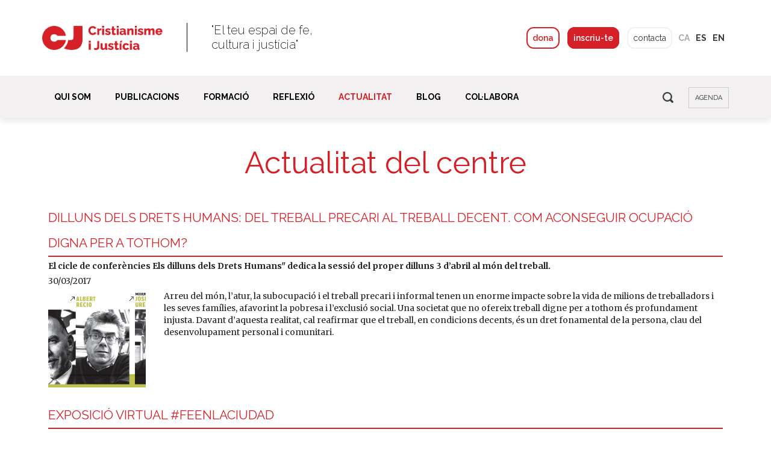

--- FILE ---
content_type: text/html; charset=utf-8
request_url: https://www.cristianismeijusticia.net/actualitat-del-centre?page=8
body_size: 18106
content:
<!DOCTYPE html>
<html lang="ca" dir="ltr">
<head>
  <meta http-equiv="Content-Type" content="text/html; charset=utf-8" />
<link rel="shortcut icon" href="https://www.cristianismeijusticia.net/sites/all/themes/custom/cij/favicon.ico" type="image/vnd.microsoft.icon" />
<meta name="generator" content="Drupal 7 (https://www.drupal.org)" />
<link rel="canonical" href="https://www.cristianismeijusticia.net/actualitat-del-centre" />
<link rel="shortlink" href="https://www.cristianismeijusticia.net/actualitat-del-centre" />
<meta property="og:site_name" content="Cristianisme i Justícia" />
<meta property="og:type" content="article" />
<meta property="og:url" content="https://www.cristianismeijusticia.net/actualitat-del-centre" />
<meta property="og:title" content="Actualitat del centre" />
<meta name="twitter:card" content="summary" />
<meta name="twitter:title" content="Actualitat del centre" />
  <title>Actualitat del centre | Page 9 | Cristianisme i Justícia</title>
  <!-- META FOR IOS & HANDHELD -->
  <meta name="viewport" content="width=device-width, initial-scale=1.0, maximum-scale=1.0, user-scalable=no">
  <meta name="HandheldFriendly" content="true" />
  <meta name="apple-touch-fullscreen" content="YES" />
  <!-- //META FOR IOS & HANDHELD -->
  <link type="text/css" rel="stylesheet" href="https://www.cristianismeijusticia.net/sites/default/files/css/css_xE-rWrJf-fncB6ztZfd2huxqgxu4WO-qwma6Xer30m4.css" media="all" />
<link type="text/css" rel="stylesheet" href="https://fonts.googleapis.com/css?family=Merriweather:ital,wght@0,300;0,400;0,700;0,900;1,300;1,400;1,700;1,900&amp;t8yjuh" media="all" />
<link type="text/css" rel="stylesheet" href="https://fonts.googleapis.com/css?family=Raleway:ital,wght@0,100;0,200;0,300;0,400;0,500;0,600;0,700;0,800;0,900;1,100;1,200;1,300;1,400;1,500;1,600;1,700;1,800;1,900&amp;t8yjuh" media="all" />
<link type="text/css" rel="stylesheet" href="https://www.cristianismeijusticia.net/sites/default/files/css/css_87kLl1NNwBWyV5mVgspuB5jVG-Y_DzfVZfmAjQbrH5o.css" media="all" />
<link type="text/css" rel="stylesheet" href="https://www.cristianismeijusticia.net/sites/default/files/css/css_W473-bqyhr-AiuNRdtQQZLsCa-Jun8CWas6nOoFs6zk.css" media="all" />
<link type="text/css" rel="stylesheet" href="https://cdnjs.cloudflare.com/ajax/libs/font-awesome/4.4.0/css/font-awesome.min.css" media="all" />
<link type="text/css" rel="stylesheet" href="https://www.cristianismeijusticia.net/sites/default/files/css/css_am0Kiw9u9IGKwsonSFFbg5Ln6BWZi9LouEJWYDGjcUg.css" media="all" />
<link type="text/css" rel="stylesheet" href="https://www.cristianismeijusticia.net/sites/default/files/css/css_9WbsnKi0UjtwnwCEOocnjs4PS8ZWSH9Q4-TRjbuMSng.css" media="all" />
<link type="text/css" rel="stylesheet" href="https://www.cristianismeijusticia.net/sites/default/files/css/css_QH37Zqy2lYQEzJgGC6Lp8R4nZERM-VKdgVL6Ha9Xrbg.css" media="only screen and (max-width:1199px)" />
<link type="text/css" rel="stylesheet" href="https://use.fontawesome.com/releases/v5.11.2/css/all.css" media="all" />
  <script type="text/javascript" src="https://www.cristianismeijusticia.net/sites/default/files/js/js_Pt6OpwTd6jcHLRIjrE-eSPLWMxWDkcyYrPTIrXDSON0.js"></script>
<script type="text/javascript" src="https://www.cristianismeijusticia.net/sites/default/files/js/js_onbE0n0cQY6KTDQtHO_E27UBymFC-RuqypZZ6Zxez-o.js"></script>
<script type="text/javascript" src="https://www.cristianismeijusticia.net/sites/default/files/js/js_PspRTDA_reCgozssJComBaAxfYo_i9qLjeVDBAM1taM.js"></script>
<script type="text/javascript" src="https://www.cristianismeijusticia.net/sites/default/files/js/js_s_MXirrh-wIy_Bar6zryyei-KPHipLuAqJFGjIwx1WA.js"></script>
<script type="text/javascript" src="https://www.googletagmanager.com/gtag/js?id=G-GBS6LEX7Y8"></script>
<script type="text/javascript">
<!--//--><![CDATA[//><!--
window.dataLayer = window.dataLayer || [];function gtag(){dataLayer.push(arguments)};gtag("js", new Date());gtag("set", "developer_id.dMDhkMT", true);gtag("config", "G-GBS6LEX7Y8", {"groups":"default","anonymize_ip":true});gtag("config", "AW-988289655", {"groups":"default","anonymize_ip":true});
//--><!]]>
</script>
<script type="text/javascript" src="https://www.cristianismeijusticia.net/sites/default/files/js/js_TZ8xSkg_XN3Fp6MakmznpjT2gyQJ-lte_JQN0ezBXYA.js"></script>
<script type="text/javascript" src="https://www.cristianismeijusticia.net/sites/default/files/js/js_2KWZAxqfbQwuPrg-oiFjxyr-ljh-zwbnmsSs_7uhVqg.js"></script>
<script type="text/javascript">
<!--//--><![CDATA[//><!--
jQuery.extend(Drupal.settings, {"basePath":"\/","pathPrefix":"","setHasJsCookie":0,"ajaxPageState":{"theme":"cij","theme_token":"ZA4RL3h1_366Wsv2NNRcE6gcUQnKeK-lNMeoscylP-c","js":{"sites\/all\/modules\/jquery_update\/replace\/jquery\/1.12\/jquery.min.js":1,"misc\/jquery-extend-3.4.0.js":1,"misc\/jquery-html-prefilter-3.5.0-backport.js":1,"misc\/jquery.once.js":1,"misc\/drupal.js":1,"sites\/all\/modules\/jquery_update\/js\/jquery_browser.js":1,"misc\/form-single-submit.js":1,"sites\/all\/modules\/admin_menu\/admin_devel\/admin_devel.js":1,"sites\/all\/modules\/entityreference\/js\/entityreference.js":1,"sites\/all\/modules\/views_slideshow_xtra\/views_slideshow_xtra_overlay\/js\/views_slideshow_xtra_overlay.js":1,"public:\/\/languages\/ca_K3HtVAiixwtdLHSNUZIT-bjnj0Bahxc90SLlOzu-F_U.js":1,"sites\/all\/libraries\/colorbox\/jquery.colorbox-min.js":1,"sites\/all\/modules\/colorbox\/js\/colorbox.js":1,"sites\/all\/modules\/colorbox\/js\/colorbox_load.js":1,"sites\/all\/modules\/colorbox\/js\/colorbox_inline.js":1,"sites\/all\/modules\/stickynav\/js\/stickynav.js":1,"sites\/all\/modules\/custom_search\/js\/custom_search.js":1,"sites\/all\/modules\/tb_megamenu\/js\/tb-megamenu-frontend.js":1,"sites\/all\/modules\/tb_megamenu\/js\/tb-megamenu-touch.js":1,"sites\/all\/modules\/google_analytics\/googleanalytics.js":1,"https:\/\/www.googletagmanager.com\/gtag\/js?id=G-GBS6LEX7Y8":1,"0":1,"sites\/all\/themes\/custom\/cij\/js\/cj-llistat-cursos.js":1,"sites\/all\/modules\/hide_submit\/js\/hide_submit.js":1,"sites\/all\/themes\/custom\/cij\/js\/jquery.appear.js":1,"sites\/all\/themes\/custom\/cij\/vendor\/bootstrap\/js\/bootstrap.min.js":1,"sites\/all\/themes\/custom\/cij\/js\/jquery.cookie.js":1,"sites\/all\/themes\/custom\/cij\/js\/jquery.smooth-scroll.js":1,"sites\/all\/themes\/custom\/cij\/js\/jquery.countTo.js":1,"sites\/all\/themes\/custom\/cij\/js\/jquery.matchHeight.min.js":1,"sites\/all\/themes\/custom\/cij\/js\/accordion_menu.js":1,"sites\/all\/themes\/custom\/cij\/js\/weebpal.js":1,"sites\/all\/themes\/custom\/cij\/js\/cij.js":1},"css":{"modules\/system\/system.base.css":1,"modules\/system\/system.menus.css":1,"modules\/system\/system.messages.css":1,"modules\/system\/system.theme.css":1,"https:\/\/fonts.googleapis.com\/css?family=Merriweather:ital,wght@0,300;0,400;0,700;0,900;1,300;1,400;1,700;1,900":1,"https:\/\/fonts.googleapis.com\/css?family=Raleway:ital,wght@0,100;0,200;0,300;0,400;0,500;0,600;0,700;0,800;0,900;1,100;1,200;1,300;1,400;1,500;1,600;1,700;1,800;1,900":1,"modules\/aggregator\/aggregator.css":1,"modules\/comment\/comment.css":1,"modules\/field\/theme\/field.css":1,"modules\/node\/node.css":1,"modules\/search\/search.css":1,"modules\/user\/user.css":1,"sites\/all\/modules\/views_slideshow_xtra\/views_slideshow_xtra_overlay\/css\/views_slideshow_xtra_overlay.css":1,"sites\/all\/modules\/youtube\/css\/youtube.css":1,"sites\/all\/modules\/views\/css\/views.css":1,"sites\/all\/modules\/ckeditor\/css\/ckeditor.css":1,"sites\/all\/libraries\/colorbox\/example2\/colorbox.css":1,"sites\/all\/modules\/ctools\/css\/ctools.css":1,"sites\/all\/modules\/stickynav\/css\/stickynav.css":1,"modules\/locale\/locale.css":1,"https:\/\/cdnjs.cloudflare.com\/ajax\/libs\/font-awesome\/4.4.0\/css\/font-awesome.min.css":1,"sites\/all\/modules\/tb_megamenu\/css\/bootstrap.css":1,"sites\/all\/modules\/tb_megamenu\/css\/base.css":1,"sites\/all\/modules\/tb_megamenu\/css\/default.css":1,"sites\/all\/modules\/tb_megamenu\/css\/compatibility.css":1,"sites\/all\/modules\/custom_search\/custom_search.css":1,"sites\/all\/modules\/civicrm\/css\/crm-i.css":1,"sites\/all\/modules\/civicrm\/css\/civicrm.css":1,"sites\/all\/civicrm_ext\/net.cristianismeijusticia.custom\/css\/custom.css":1,"sites\/all\/modules\/hide_submit\/css\/hide_submit.css":1,"sites\/all\/themes\/custom\/cij\/vendor\/bootstrap\/css\/bootstrap.css":1,"sites\/all\/themes\/custom\/cij\/vendor\/bootstrap\/css\/bootstrap-theme.css":1,"sites\/all\/themes\/custom\/cij\/vendor\/fontawesome\/css\/font-awesome.min.css":1,"sites\/all\/themes\/custom\/cij\/css\/animate.css":1,"sites\/all\/themes\/custom\/cij\/css\/html.css":1,"sites\/all\/themes\/custom\/cij\/css\/base.css":1,"sites\/all\/themes\/custom\/cij\/css\/block.css":1,"sites\/all\/themes\/custom\/cij\/css\/view.css":1,"sites\/all\/themes\/custom\/cij\/css\/menu.css":1,"sites\/all\/themes\/custom\/cij\/css\/page.css":1,"sites\/all\/themes\/custom\/cij\/css\/cij.css":1,"sites\/all\/themes\/custom\/cij\/css\/cij-crm.css":1,"sites\/all\/themes\/custom\/cij\/css\/theme-responsive.css":1,"sites\/all\/themes\/custom\/cij\/css\/cij-responsive.css":1,"https:\/\/use.fontawesome.com\/releases\/v5.11.2\/css\/all.css":1}},"colorbox":{"opacity":"0.85","current":"{current} de {total}","previous":"\u00ab Prev","next":"Seg\u00fcent \u00bb","close":"Tanca","maxWidth":"98%","maxHeight":"98%","fixed":true,"mobiledetect":true,"mobiledevicewidth":"480px","file_public_path":"\/sites\/default\/files","specificPagesDefaultValue":"admin*\nimagebrowser*\nimg_assist*\nimce*\nnode\/add\/*\nnode\/*\/edit\nprint\/*\nprintpdf\/*\nsystem\/ajax\nsystem\/ajax\/*"},"stickynav":{"selector":"#main-menu-inner"},"custom_search":{"form_target":"_self","solr":0},"better_exposed_filters":{"views":{"llista_de_noticies":{"displays":{"page":{"filters":[]}}},"live":{"displays":{"block":{"filters":[]}}}}},"hide_submit":{"hide_submit_status":true,"hide_submit_method":"disable","hide_submit_css":"hide-submit-disable","hide_submit_abtext":"","hide_submit_atext":"","hide_submit_hide_css":"hide-submit-processing","hide_submit_hide_text":"Processing...","hide_submit_indicator_style":"expand-left","hide_submit_spinner_color":"#000","hide_submit_spinner_lines":12,"hide_submit_hide_fx":false,"hide_submit_reset_time":5000},"googleanalytics":{"account":["G-GBS6LEX7Y8","AW-988289655"],"trackOutbound":1,"trackMailto":1,"trackDownload":1,"trackDownloadExtensions":"7z|aac|arc|arj|asf|asx|avi|bin|csv|doc(x|m)?|dot(x|m)?|epub|exe|flv|gif|gz|gzip|hqx|jar|jpe?g|js|mp(2|3|4|e?g)|mov(ie)?|msi|msp|pdf|phps|png|ppt(x|m)?|pot(x|m)?|pps(x|m)?|ppam|sld(x|m)?|thmx|qtm?|ra(m|r)?|sea|sit|tar|tgz|torrent|txt|wav|wma|wmv|wpd|xls(x|m|b)?|xlt(x|m)|xlam|xml|z|zip","trackColorbox":1},"urlIsAjaxTrusted":{"\/actualitat-del-centre?page=8":true}});
//--><!]]>
</script>

</head>
<body class="html not-front not-logged-in no-sidebars page-actualitat-del-centre i18n-ca bg-default" >
    <div id="skip-link">
    <a href="#main-content" class="element-invisible element-focusable">Vés al contingut</a>
  </div>
    
<div id="page" >
    
  <header id="header" class="header section bg-black">
    <div class="container">

      <a id="menu-toggle" class="navbar-toggle" href="#menu-toggle">
        <span class="icon-bar"></span>
        <span class="icon-bar"></span>
        <span class="icon-bar"></span>
      </a>

              <a href="/" title="Inici" rel="home" id="logo">
          <img src="https://www.cristianismeijusticia.net/sites/default/files/logo-final.png" alt="Inici" />
        </a>
      
      
        <div class="region region-header">
    <div id="block-block-81" class="block block-block">

    
  <div class="content">
    <div class="leitmotiv">"El teu espai de fe,<br />
cultura i justícia"</div>
  </div>
</div>
<div id="block-locale-language" class="block block-locale block-idiomas">

    
  <div class="content">
    <ul class="language-switcher-locale-url"><li class="ca first active"><a href="/actualitat-del-centre" class="language-link active" xml:lang="ca" title="Notícies del centre">ca</a></li>
<li class="es"><a href="/es/actualitat-del-centre" class="language-link" xml:lang="es" title="Notícias del centro">es</a></li>
<li class="en last"><a href="/en/actualitat-del-centre" class="language-link" xml:lang="en" title="The Center News">en</a></li>
</ul>  </div>
</div>
<div id="block-block-5" class="block block-block block-boto-colabora">

    
  <div class="content">
    <a class="red-line-button" href="/donatius">dona</a> <a class="red-button" href="/rebre-els-quaderns">inscriu-te</a> <a class="black-line-button" href="/contacte">contacta</a>  </div>
</div>
  </div>

    </div>
  </header>

      <nav class="collapse navbar-collapse width" id="main-menu-inner">
      <div class="container">
        <span class="btn-close"><i class="fa fa-times"></i></span>
          <div class="region region-main-menu">
    <div id="block-tb-megamenu-main-menu" class="block block-tb-megamenu">

    
  <div class="content">
    <div  class="tb-megamenu tb-megamenu-main-menu">
  <ul  class="tb-megamenu-nav nav level-0 items-24">
    <li  data-id="640" data-level="1" data-type="menu_item" data-class="" data-xicon="" data-caption="" data-alignsub="" data-group="0" data-hidewcol="0" data-hidesub="0" id="" style="" class="tb-megamenu-item level-1 mega dropdown">
          <a href="#" class="tb_nolink ">
                Qui som      </a>
        <div  data-class="" data-width="250" style="width: 250px;" class="tb-megamenu-submenu dropdown-menu mega-dropdown-menu nav-child">
  <div class="mega-dropdown-inner">
    <div  class="tb-megamenu-row row-fluid">
  <div  data-class="" data-width="12" data-hidewcol="0" id="tb-megamenu-column-1" class="tb-megamenu-column span12  mega-col-nav">
  <div class="tb-megamenu-column-inner mega-inner clearfix">
        <ul  class="tb-megamenu-subnav mega-nav level-1 items-6">
    <li  data-id="638" data-level="2" data-type="menu_item" data-class="" data-xicon="" data-caption="" data-alignsub="" data-group="0" data-hidewcol="0" data-hidesub="0" id="" style="" class="tb-megamenu-item level-2 mega">
          <a href="/fundacio-lluis-espinal-cj" >
                Fundació Lluis Espinal (CJ)                      </a>
          </li>

  <li  data-id="1337" data-level="2" data-type="menu_item" data-class="" data-xicon="" data-caption="" data-alignsub="" data-group="0" data-hidewcol="0" data-hidesub="0" id="" style="" class="tb-megamenu-item level-2 mega">
          <a href="/activitat" >
                La nostra activitat                      </a>
          </li>

  <li  data-id="47710" data-level="2" data-type="menu_item" data-class="" data-xicon="" data-caption="" data-alignsub="" data-group="0" data-hidewcol="0" data-hidesub="0" id="" style="" class="tb-megamenu-item level-2 mega">
          <a href="/entorn-segur" >
                Entorn Segur                      </a>
          </li>

  <li  data-id="40524" data-level="2" data-type="menu_item" data-class="" data-xicon="" data-caption="" data-alignsub="" data-group="0" data-hidewcol="0" data-hidesub="0" id="" style="" class="tb-megamenu-item level-2 mega">
          <a href="/comptes-clars" >
                Comptes clars                      </a>
          </li>

  <li  data-id="1334" data-level="2" data-type="menu_item" data-class="" data-xicon="" data-caption="" data-alignsub="" data-group="0" data-hidewcol="0" data-hidesub="0" id="" style="" class="tb-megamenu-item level-2 mega">
          <a href="/equip" >
                L&#039;equip                      </a>
          </li>

  <li  data-id="1335" data-level="2" data-type="menu_item" data-class="" data-xicon="" data-caption="" data-alignsub="" data-group="0" data-hidewcol="0" data-hidesub="0" id="" style="" class="tb-megamenu-item level-2 mega">
          <a href="/colaboracions" >
                Xarxa                      </a>
          </li>
</ul>
  </div>
</div>
</div>
  </div>
</div>
  </li>

  <li  data-id="641" data-level="1" data-type="menu_item" data-class="" data-xicon="" data-caption="" data-alignsub="" data-group="0" data-hidewcol="0" data-hidesub="0" id="" style="" class="tb-megamenu-item level-1 mega dropdown">
          <a href="#" class="tb_nolink ">
                Publicacions      </a>
        <div  data-class="" data-width="250" style="width: 250px;" class="tb-megamenu-submenu dropdown-menu mega-dropdown-menu nav-child">
  <div class="mega-dropdown-inner">
    <div  class="tb-megamenu-row row-fluid">
  <div  data-class="" data-width="12" data-hidewcol="0" id="tb-megamenu-column-2" class="tb-megamenu-column span12  mega-col-nav">
  <div class="tb-megamenu-column-inner mega-inner clearfix">
        <ul  class="tb-megamenu-subnav mega-nav level-1 items-10">
    <li  data-id="672" data-level="2" data-type="menu_item" data-class="" data-xicon="" data-caption="" data-alignsub="" data-group="0" data-hidewcol="0" data-hidesub="0" id="" style="" class="tb-megamenu-item level-2 mega">
          <a href="/quaderns" >
                Quaderns CJ                      </a>
          </li>

  <li  data-id="1519" data-level="2" data-type="menu_item" data-class="" data-xicon="" data-caption="" data-alignsub="" data-group="0" data-hidewcol="0" data-hidesub="0" id="" style="" class="tb-megamenu-item level-2 mega">
          <a href="/papers" >
                Papers                      </a>
          </li>

  <li  data-id="1520" data-level="2" data-type="menu_item" data-class="" data-xicon="" data-caption="" data-alignsub="" data-group="0" data-hidewcol="0" data-hidesub="0" id="" style="" class="tb-megamenu-item level-2 mega">
          <a href="/eides" >
                EIDES                      </a>
          </li>

  <li  data-id="51242" data-level="2" data-type="menu_item" data-class="" data-xicon="" data-caption="" data-alignsub="" data-group="0" data-hidewcol="0" data-hidesub="0" id="" style="" class="tb-megamenu-item level-2 mega">
          <a href="/apunts" >
                Apunts d&#039;espiritualitat                      </a>
          </li>

  <li  data-id="44134" data-level="2" data-type="menu_item" data-class="" data-xicon="" data-caption="" data-alignsub="" data-group="0" data-hidewcol="0" data-hidesub="0" id="" style="" class="tb-megamenu-item level-2 mega">
          <a href="/mirada" >
                Mirada                      </a>
          </li>

  <li  data-id="671" data-level="2" data-type="menu_item" data-class="" data-xicon="" data-caption="" data-alignsub="" data-group="0" data-hidewcol="0" data-hidesub="0" id="" style="" class="tb-megamenu-item level-2 mega">
          <a href="/llibres" >
                Llibres                      </a>
          </li>

  <li  data-id="1521" data-level="2" data-type="menu_item" data-class="" data-xicon="" data-caption="" data-alignsub="" data-group="0" data-hidewcol="0" data-hidesub="0" id="" style="" class="tb-megamenu-item level-2 mega">
          <a href="/virtual" >
                Col·lecció virtual                      </a>
          </li>

  <li  data-id="1691" data-level="2" data-type="menu_item" data-class="" data-xicon="" data-caption="" data-alignsub="" data-group="0" data-hidewcol="0" data-hidesub="0" id="" style="" class="tb-megamenu-item level-2 mega">
          <a href="/guies-de-treball" >
                Guies de treball - Quaderns CJ                      </a>
          </li>

  <li  data-id="2387" data-level="2" data-type="menu_item" data-class="" data-xicon="" data-caption="" data-alignsub="" data-group="0" data-hidewcol="0" data-hidesub="0" id="" style="" class="tb-megamenu-item level-2 mega">
          <a href="/autors" >
                Autors i autores                      </a>
          </li>

  <li  data-id="3462" data-level="2" data-type="menu_item" data-class="" data-xicon="" data-caption="" data-alignsub="" data-group="0" data-hidewcol="0" data-hidesub="0" id="" style="" class="tb-megamenu-item level-2 mega">
          <a href="http://seleccionesdeteologia.net/"  target="_blank" title="Seleccions de teologia">
                Seleccions de teologia                      </a>
          </li>
</ul>
  </div>
</div>
</div>
  </div>
</div>
  </li>

  <li  data-id="642" data-level="1" data-type="menu_item" data-class="" data-xicon="" data-caption="" data-alignsub="" data-group="0" data-hidewcol="0" data-hidesub="0" id="" style="" class="tb-megamenu-item level-1 mega dropdown formation">
          <a href="#" class="tb_nolink ">
                Formació      </a>
        <div  data-class="" data-width="250" style="width: 250px;" class="tb-megamenu-submenu dropdown-menu mega-dropdown-menu nav-child">
  <div class="mega-dropdown-inner">
    <div  class="tb-megamenu-row row-fluid">
  <div  data-class="" data-width="12" data-hidewcol="0" id="tb-megamenu-column-3" class="tb-megamenu-column span12  mega-col-nav">
  <div class="tb-megamenu-column-inner mega-inner clearfix">
        <ul  class="tb-megamenu-subnav mega-nav level-1 items-5">
    <li  data-id="1655" data-level="2" data-type="menu_item" data-class="" data-xicon="" data-caption="" data-alignsub="" data-group="0" data-hidewcol="0" data-hidesub="0" id="" style="" class="tb-megamenu-item level-2 mega">
          <a href="/cursos-i-seminaris" >
                Cursos i seminaris                      </a>
          </li>

  <li  data-id="1657" data-level="2" data-type="menu_item" data-class="" data-xicon="" data-caption="" data-alignsub="" data-group="0" data-hidewcol="0" data-hidesub="0" id="" style="" class="tb-megamenu-item level-2 mega">
          <a href="/aula-virtual" >
                Aula Virtual                      </a>
          </li>

  <li  data-id="11191" data-level="2" data-type="menu_item" data-class="" data-xicon="" data-caption="" data-alignsub="" data-group="0" data-hidewcol="0" data-hidesub="0" id="" style="" class="tb-megamenu-item level-2 mega">
          <a href="/activitats" >
                Altres activitats                      </a>
          </li>

  <li  data-id="2122" data-level="2" data-type="menu_item" data-class="" data-xicon="" data-caption="" data-alignsub="" data-group="0" data-hidewcol="0" data-hidesub="0" id="" style="" class="tb-megamenu-item level-2 mega">
          <a href="/xerrades-i-tallers-itinerants" >
                Xerrades i tallers itinerants                      </a>
          </li>

  <li  data-id="11189" data-level="2" data-type="menu_item" data-class="" data-xicon="" data-caption="" data-alignsub="" data-group="0" data-hidewcol="0" data-hidesub="0" id="" style="" class="tb-megamenu-item level-2 mega">
          <a href="/formacio-amb-altres-entitats" >
                Amb altres entitats                      </a>
          </li>
</ul>
  </div>
</div>
</div>
  </div>
</div>
  </li>

  <li  data-id="644" data-level="1" data-type="menu_item" data-class="" data-xicon="" data-caption="" data-alignsub="" data-group="0" data-hidewcol="0" data-hidesub="0" id="" style="" class="tb-megamenu-item level-1 mega dropdown">
          <a href="#" class="tb_nolink ">
                Reflexió      </a>
        <div  data-class="" data-width="" class="tb-megamenu-submenu dropdown-menu mega-dropdown-menu nav-child">
  <div class="mega-dropdown-inner">
    <div  class="tb-megamenu-row row-fluid">
  <div  data-class="" data-width="12" data-hidewcol="0" id="tb-megamenu-column-4" class="tb-megamenu-column span12  mega-col-nav">
  <div class="tb-megamenu-column-inner mega-inner clearfix">
        <ul  class="tb-megamenu-subnav mega-nav level-1 items-3">
    <li  data-id="1687" data-level="2" data-type="menu_item" data-class="" data-xicon="" data-caption="" data-alignsub="" data-group="0" data-hidewcol="0" data-hidesub="0" id="" style="" class="tb-megamenu-item level-2 mega">
          <a href="/seminaris-interns" >
                Seminaris interns                      </a>
          </li>

  <li  data-id="11982" data-level="2" data-type="menu_item" data-class="" data-xicon="" data-caption="" data-alignsub="" data-group="0" data-hidewcol="0" data-hidesub="0" id="" style="" class="tb-megamenu-item level-2 mega">
          <a href="/grup-de-lectura" >
                Grup de lectura                      </a>
          </li>

  <li  data-id="1689" data-level="2" data-type="menu_item" data-class="" data-xicon="" data-caption="" data-alignsub="" data-group="0" data-hidewcol="0" data-hidesub="0" id="" style="" class="tb-megamenu-item level-2 mega">
          <a href="/grups-de-treball" >
                Grups de treball                      </a>
          </li>
</ul>
  </div>
</div>
</div>
  </div>
</div>
  </li>

  <li  data-id="31932" data-level="1" data-type="menu_item" data-class="" data-xicon="" data-caption="" data-alignsub="" data-group="0" data-hidewcol="0" data-hidesub="0" id="" style="" class="tb-megamenu-item level-1 mega dropdown active active-trail">
          <a href="#" class="tb_nolink ">
                Actualitat      </a>
        <div  data-class="" data-width="" class="tb-megamenu-submenu dropdown-menu mega-dropdown-menu nav-child">
  <div class="mega-dropdown-inner">
    <div  class="tb-megamenu-row row-fluid">
  <div  data-class="" data-width="12" data-hidewcol="0" id="tb-megamenu-column-5" class="tb-megamenu-column span12  mega-col-nav">
  <div class="tb-megamenu-column-inner mega-inner clearfix">
        <ul  class="tb-megamenu-subnav mega-nav level-1 items-2">
    <li  data-id="1501" data-level="2" data-type="menu_item" data-class="" data-xicon="" data-caption="" data-alignsub="" data-group="0" data-hidewcol="0" data-hidesub="0" id="" style="" class="tb-megamenu-item level-2 mega active active-trail">
          <a href="/actualitat-del-centre" >
                Notícies del centre                      </a>
          </li>

  <li  data-id="31936" data-level="2" data-type="menu_item" data-class="" data-xicon="" data-caption="" data-alignsub="" data-group="0" data-hidewcol="0" data-hidesub="0" id="" style="" class="tb-megamenu-item level-2 mega">
          <a href="/premsa" >
                Sala de premsa                      </a>
          </li>
</ul>
  </div>
</div>
</div>
  </div>
</div>
  </li>

  <li  data-id="646" data-level="1" data-type="menu_item" data-class="" data-xicon="" data-caption="" data-alignsub="" data-group="0" data-hidewcol="0" data-hidesub="0" id="" style="" class="tb-megamenu-item level-1 mega">
          <a href="http://blog.cristianismeijusticia.net/ca"  target="_blank" title="BLOG">
                BLOG                      </a>
          </li>

  <li  data-id="47718" data-level="1" data-type="menu_item" data-class="" data-xicon="" data-caption="" data-alignsub="" data-group="0" data-hidewcol="0" data-hidesub="0" id="" style="" class="tb-megamenu-item level-1 mega dropdown">
          <a href="#" class="tb_nolink ">
                Col·labora      </a>
        <div  data-class="" data-width="" class="tb-megamenu-submenu dropdown-menu mega-dropdown-menu nav-child">
  <div class="mega-dropdown-inner">
    <div  class="tb-megamenu-row row-fluid">
  <div  data-class="" data-width="" data-hidewcol="0" id="tb-megamenu-column-6" class="tb-megamenu-column span  mega-col-nav">
  <div class="tb-megamenu-column-inner mega-inner clearfix">
        <ul  class="tb-megamenu-subnav mega-nav level-1 items-3">
    <li  data-id="47719" data-level="2" data-type="menu_item" data-class="" data-xicon="" data-caption="" data-alignsub="" data-group="0" data-hidewcol="0" data-hidesub="0" id="" style="" class="tb-megamenu-item level-2 mega">
          <a href="/donatius" >
                Dona                      </a>
          </li>

  <li  data-id="47720" data-level="2" data-type="menu_item" data-class="" data-xicon="" data-caption="" data-alignsub="" data-group="0" data-hidewcol="0" data-hidesub="0" id="" style="" class="tb-megamenu-item level-2 mega">
          <a href="/colaborador" >
                1,5 € al mes                      </a>
          </li>

  <li  data-id="47723" data-level="2" data-type="menu_item" data-class="" data-xicon="" data-caption="" data-alignsub="" data-group="0" data-hidewcol="0" data-hidesub="0" id="" style="" class="tb-megamenu-item level-2 mega">
          <a href="/llegats" >
                Herències i llegats                      </a>
          </li>
</ul>
  </div>
</div>
</div>
  </div>
</div>
  </li>
</ul>
</div>
  </div>
</div>
<div id="block-block-3" class="block block-block">

    
  <div class="content">
    <p><img alt="" height="18" src="/sites/default/files/custom_search/buscar.png" width="18" /> <a href="/agenda" style="font-family: 'Raleway', sans-serif;margin-left: 22px;color: #333;border: 1px solid #CCC;padding: 10px;text-transform: uppercase;font-size: 11px">agenda</a></p>
  </div>
</div>
<div id="block-custom-search-blocks-1" class="block block-custom-search-blocks block-cercador">

    
  <div class="content">
    <form class="search-form" role="search" action="/actualitat-del-centre?page=8" method="post" id="custom-search-blocks-form-1" accept-charset="UTF-8"><div><div class="form-item form-type-textfield form-item-custom-search-blocks-form-1">
  <label class="element-invisible" for="edit-custom-search-blocks-form-1--2">Search this site </label>
 <input title="" class="custom-search-box form-text" placeholder="" type="text" id="edit-custom-search-blocks-form-1--2" name="custom_search_blocks_form_1" value="" size="10" maxlength="128" />
</div>
<input type="hidden" name="delta" value="1" />
<input type="hidden" name="form_build_id" value="form-zAniYxpbWTOrBZ6nhPmRvFzLMfGvoFqxfwKpHLhOFyU" />
<input type="hidden" name="form_id" value="custom_search_blocks_form_1" />
<div class="form-actions form-wrapper" id="edit-actions"><input type="submit" id="edit-submit" name="op" value="Cerca" class="form-submit" /></div></div></form>  </div>
</div>
  </div>
      </div>
    </nav>
  
  
  

  
  
  
  <section id="main" class="main section">
        <div class="container">
      <div class="row">
		                    <h1 class="title" id="page-title">Actualitat del centre</h1>                          <div class="col-lg-12 col-md-12 col-sm-12 col-xs-12">
          <div id="content" class="column">
                        <a id="main-content"></a>

            <div class="tabs"></div>                                      <div class="region region-content">
    <div id="block-system-main" class="block block-system">

    
  <div class="content">
    <div class="view view-llista-de-noticies view-id-llista_de_noticies view-display-id-page view-dom-id-1d40082de22e6fde88a08e0378c1d2fe">
        
  
  
      <div class="view-content">
      

<div id="views-bootstrap-grid-1" class="views-bootstrap-grid-plugin-style">
  
          <div class="row">
                  <div class=" col-xs-12 col-lg-12">
            

<div  about="/dilluns-dels-drets-humans-del-treball-precari-al-treball-decent-com-aconseguir-ocupacio-digna-tothom" typeof="sioc:Item foaf:Document" class="node node-article node-teaser  view-mode-teaser">
        <div class="row">
      <div class="col-sm-12 ">
        <div class="field field-name-title field-type-ds field-label-hidden"><div class="field-items"><div class="field-item even" property="dc:title"><h2><a href="/dilluns-dels-drets-humans-del-treball-precari-al-treball-decent-com-aconseguir-ocupacio-digna-tothom">Dilluns dels Drets Humans: Del treball precari al treball decent. Com aconseguir ocupació digna per a tothom?</a></h2></div></div></div><div class="field field-name-field-subtitol field-type-text field-label-hidden"><div class="field-items"><div class="field-item even">El cicle de conferències Els dilluns dels Drets Humans&quot; dedica la sessió del proper dilluns 3 d’abril al món del treball.</div></div></div><div class="field field-name-post-date field-type-ds field-label-hidden"><div class="field-items"><div class="field-item even">30/03/2017</div></div></div>      </div>
    </div>
        <div class="row">
      <div class="col-sm-2 ">
        <div class="field field-name-field-miniatura field-type-image field-label-hidden"><div class="field-items"><div class="field-item even"><img typeof="foaf:Image" src="https://www.cristianismeijusticia.net/sites/default/files/styles/thumbnail_gran/public/cartell_ddhh_3_abril_treball.jpg_1.jpg?itok=Yscih7zu" width="300" height="300" alt="" /></div></div></div>      </div>
      <div class="col-sm-10 ">
        <div class="field field-name-body field-type-text-with-summary field-label-hidden"><div class="field-items"><div class="field-item even" property="content:encoded"><p>Arreu del món, l’atur, la subocupació i el treball precari i informal tenen un enorme impacte sobre la vida de milions de treballadors i les seves famílies, afavorint la pobresa i l’exclusió social. Una societat que no ofereix treball digne per a tothom és profundament injusta. Davant d’aquesta realitat, cal reafirmar que el treball, en condicions decents, és un dret fonamental de la persona, clau del desenvolupament personal i comunitari.</p></div></div></div>      </div>
    </div>
    </div>


<!-- Needed to activate display suite support on forms -->
          </div>

                                      <div class=" col-xs-12 col-lg-12">
            

<div  about="/exposicio-virtual-feenlaciudad" typeof="sioc:Item foaf:Document" class="node node-article node-teaser  view-mode-teaser">
        <div class="row">
      <div class="col-sm-12 ">
        <div class="field field-name-title field-type-ds field-label-hidden"><div class="field-items"><div class="field-item even" property="dc:title"><h2><a href="/exposicio-virtual-feenlaciudad">Exposició virtual #FeEnLaCiudad</a></h2></div></div></div><div class="field field-name-field-subtitol field-type-text field-label-hidden"><div class="field-items"><div class="field-item even">Una proposta conjunta dels més de 20 Centres Fe-Cultura-Justícia de la Companyia de Jesús a Espanya.</div></div></div><div class="field field-name-post-date field-type-ds field-label-hidden"><div class="field-items"><div class="field-item even">24/03/2017</div></div></div>      </div>
    </div>
        <div class="row">
      <div class="col-sm-2 ">
        <div class="field field-name-field-miniatura field-type-image field-label-hidden"><div class="field-items"><div class="field-item even"><img typeof="foaf:Image" src="https://www.cristianismeijusticia.net/sites/default/files/styles/thumbnail_gran/public/feenlaciudad1_0.jpg?itok=HDQeDSaP" width="300" height="300" alt="" /></div></div></div>      </div>
      <div class="col-sm-10 ">
        <div class="field field-name-body field-type-text-with-summary field-label-hidden"><div class="field-items"><div class="field-item even" property="content:encoded"><p>El projecte "Somiem la ciutat, la construïm junts" és una proposta conjunta dels més de 20 Centres Fe-Cultura-Justícia de la Companyia de Jesús a Espanya. El seu objectiu és desenvolupar una reflexió aplicada a l'entorn de la ciutat, que reculli i impulsi iniciatives d'humanització en l'àmbit urbà.</p>
<p>Dins d'aquest projecte us proposem participar en una exposició virtual col·lectiva sobre el fet religiós a la ciutat. Per fer-ho només cal que pugeu a Twitter i/o a Instagram les vostres fotografies etiquetades amb el hashtag #FeEnLaCiudad.</p></div></div></div>      </div>
    </div>
    </div>


<!-- Needed to activate display suite support on forms -->
          </div>

                                                            <div class=" col-xs-12 col-lg-12">
            

<div  about="/els-somnis-dun-teoleg" typeof="sioc:Item foaf:Document" class="node node-article node-teaser  view-mode-teaser">
        <div class="row">
      <div class="col-sm-12 ">
        <div class="field field-name-title field-type-ds field-label-hidden"><div class="field-items"><div class="field-item even" property="dc:title"><h2><a href="/els-somnis-dun-teoleg">Els somnis d’un teòleg</a></h2></div></div></div><div class="field field-name-field-subtitol field-type-text field-label-hidden"><div class="field-items"><div class="field-item even">El teòleg jesuïta Víctor Codina presenta el seu llibre “Sueños de un viejo teólogo”, on analitza amb llibertat qüestions candents de l’Església.</div></div></div><div class="field field-name-post-date field-type-ds field-label-hidden"><div class="field-items"><div class="field-item even">14/03/2017</div></div></div>      </div>
    </div>
        <div class="row">
      <div class="col-sm-2 ">
        <div class="field field-name-field-miniatura field-type-image field-label-hidden"><div class="field-items"><div class="field-item even"><img typeof="foaf:Image" src="https://www.cristianismeijusticia.net/sites/default/files/styles/thumbnail_gran/public/1446078957_attach99_0.jpg?itok=9YiQqU49" width="300" height="300" alt="" /></div></div></div>      </div>
      <div class="col-sm-10 ">
        <div class="field field-name-body field-type-text-with-summary field-label-hidden"><div class="field-items"><div class="field-item even" property="content:encoded"><p>Als seus 85 anys i després de més de 35 anys a Bolívia, el jesuïta català i teòleg Víctor Codina s’ha animat a posar per escrits alguns dels seus <em>somnis de vell teòleg</em>.</p>
<p>La llibertat i la serenitat que donen els anys, així com el clima de confiança suscitat per l’arribada del papa Francesc han estat els al·licients que l’han portat a expressar ara els seus somnis.</p></div></div></div>      </div>
    </div>
    </div>


<!-- Needed to activate display suite support on forms -->
          </div>

                                                            <div class=" col-xs-12 col-lg-12">
            

<div  about="/dilluns-dels-drets-humans-el-creixement-de-lextrema-dreta-europa-com-frenar-el-populisme-xenofob" typeof="sioc:Item foaf:Document" class="node node-article node-teaser  view-mode-teaser">
        <div class="row">
      <div class="col-sm-12 ">
        <div class="field field-name-title field-type-ds field-label-hidden"><div class="field-items"><div class="field-item even" property="dc:title"><h2><a href="/dilluns-dels-drets-humans-el-creixement-de-lextrema-dreta-europa-com-frenar-el-populisme-xenofob">Dilluns dels Drets Humans: El creixement de l’extrema dreta a Europa. Com frenar el populisme xenòfob?</a></h2></div></div></div><div class="field field-name-field-subtitol field-type-text field-label-hidden"><div class="field-items"><div class="field-item even">A la sessió del 6 de març comptarem amb Jordi Borràs, Joan Botella i Sergi Picazo.</div></div></div><div class="field field-name-post-date field-type-ds field-label-hidden"><div class="field-items"><div class="field-item even">02/03/2017</div></div></div>      </div>
    </div>
        <div class="row">
      <div class="col-sm-2 ">
        <div class="field field-name-field-miniatura field-type-image field-label-hidden"><div class="field-items"><div class="field-item even"><img typeof="foaf:Image" src="https://www.cristianismeijusticia.net/sites/default/files/styles/thumbnail_gran/public/cartell_marc_jpg_petit.jpg?itok=dzs3_4Hl" width="300" height="300" alt="" /></div></div></div>      </div>
      <div class="col-sm-10 ">
        <div class="field field-name-body field-type-text-with-summary field-label-hidden"><div class="field-items"><div class="field-item even" property="content:encoded"><p>En els últims anys, la majoria de països europeus han vist el creixement de forces polítiques de caràcter populista, caracteritzades per un frontal rebuig a la immigració, especialment la d’origen musulmà, una visió euroescèptica i un fort nacionalisme d’Estat. En molts casos, aquestes forces polítiques han arribat a ocupar el Govern o altes magistratures, o bé a condicionar les polítiques públiques.</p></div></div></div>      </div>
    </div>
    </div>


<!-- Needed to activate display suite support on forms -->
          </div>

                                                            <div class=" col-xs-12 col-lg-12">
            

<div  about="/caritas-diocesana-de-barcelona-mans-unides-cristianisme-i-justicia-i-justicia-i-pau-alerten-que" typeof="sioc:Item foaf:Document" class="node node-article node-teaser  view-mode-teaser">
        <div class="row">
      <div class="col-sm-12 ">
        <div class="field field-name-title field-type-ds field-label-hidden"><div class="field-items"><div class="field-item even" property="dc:title"><h2><a href="/caritas-diocesana-de-barcelona-mans-unides-cristianisme-i-justicia-i-justicia-i-pau-alerten-que">Càritas Diocesana de Barcelona, Mans Unides, Cristianisme i Justícia i Justícia i Pau alerten que l’actual proposta de Renda Garantida de Ciutadania (RGC) exclou les persones amb contractes a temps parcial i amb ingressos inferiors als 664€</a></h2></div></div></div><div class="field field-name-post-date field-type-ds field-label-hidden"><div class="field-items"><div class="field-item even">24/02/2017</div></div></div>      </div>
    </div>
        <div class="row">
      <div class="col-sm-2 ">
        <div class="field field-name-field-miniatura field-type-image field-label-hidden"><div class="field-items"><div class="field-item even"><img typeof="foaf:Image" src="https://www.cristianismeijusticia.net/sites/default/files/styles/thumbnail_gran/public/renda_garantida_logo_0.jpg?itok=c8qCoveM" width="300" height="300" alt="" /></div></div></div>      </div>
      <div class="col-sm-10 ">
        <div class="field field-name-body field-type-text-with-summary field-label-hidden"><div class="field-items"><div class="field-item even" property="content:encoded"><p>Amb motiu de les darreres negociacions de la Comissió Promotora per una Renda Garantida de Ciutadania amb la Generalitat de Catalunya, Càritas Diocesana de Barcelona, Mans Unides, Cristianisme i Justícia i Justícia i Pau alerten que l’actual proposta de RGC exclou a les persones amb sous per sota de l’IRSC.</p></div></div></div>      </div>
    </div>
    </div>


<!-- Needed to activate display suite support on forms -->
          </div>

                                                            <div class=" col-xs-12 col-lg-12">
            

<div  about="/la-pobresa-te-rostre-de-nen" typeof="sioc:Item foaf:Document" class="node node-article node-teaser  view-mode-teaser">
        <div class="row">
      <div class="col-sm-12 ">
        <div class="field field-name-title field-type-ds field-label-hidden"><div class="field-items"><div class="field-item even" property="dc:title"><h2><a href="/la-pobresa-te-rostre-de-nen">La pobresa té rostre de nen</a></h2></div></div></div><div class="field field-name-field-subtitol field-type-text field-label-hidden"><div class="field-items"><div class="field-item even">Salvador Busquets i sor Lucia Caram aporten arguments sobre com frenar l’augment de la pobresa infantil per tal de protegir els més vulnerables de la família.</div></div></div><div class="field field-name-post-date field-type-ds field-label-hidden"><div class="field-items"><div class="field-item even">10/02/2017</div></div></div>      </div>
    </div>
        <div class="row">
      <div class="col-sm-2 ">
        <div class="field field-name-field-miniatura field-type-image field-label-hidden"><div class="field-items"><div class="field-item even"><img typeof="foaf:Image" src="https://www.cristianismeijusticia.net/sites/default/files/styles/thumbnail_gran/public/20170206_busquets_a_dilluns_dels_ddhh_amb_lucia_caram_mod.jpg?itok=jXpLhQCD" width="300" height="300" alt="" /></div></div></div>      </div>
      <div class="col-sm-10 ">
        <div class="field field-name-body field-type-text-with-summary field-label-hidden"><div class="field-items"><div class="field-item even" property="content:encoded"><p><a href="http://www.caritasbcn.org/ca/node/4565" target="_blank">(Càritas Barcelona)</a></p>
<p> </p></div></div></div>      </div>
    </div>
    </div>


<!-- Needed to activate display suite support on forms -->
          </div>

                                                            <div class=" col-xs-12 col-lg-12">
            

<div  about="/cap-una-ecologia-integral-0" typeof="sioc:Item foaf:Document" class="node node-article node-teaser  view-mode-teaser">
        <div class="row">
      <div class="col-sm-12 ">
        <div class="field field-name-title field-type-ds field-label-hidden"><div class="field-items"><div class="field-item even" property="dc:title"><h2><a href="/cap-una-ecologia-integral-0">Cap a una ecologia integral</a></h2></div></div></div><div class="field field-name-field-subtitol field-type-text field-label-hidden"><div class="field-items"><div class="field-item even">Cristianisme i Justícia analitza en el seu darrer quadern la conversió ecològica que planteja el Papa Francesc a l’encíclica Laudato Si&#039;.</div></div></div><div class="field field-name-post-date field-type-ds field-label-hidden"><div class="field-items"><div class="field-item even">06/02/2017</div></div></div>      </div>
    </div>
        <div class="row">
      <div class="col-sm-2 ">
        <div class="field field-name-field-miniatura field-type-image field-label-hidden"><div class="field-items"><div class="field-item even"><img typeof="foaf:Image" src="https://www.cristianismeijusticia.net/sites/default/files/styles/thumbnail_gran/public/ct202_0_0.png?itok=y7OeE2Qp" width="300" height="300" alt="" /></div></div></div>      </div>
      <div class="col-sm-10 ">
        <div class="field field-name-body field-type-text-with-summary field-label-hidden"><div class="field-items"><div class="field-item even" property="content:encoded"><p>Fa gairebé dos anys, el maig de 2015, es publicava l’encíclica <em>Laudato si</em>, en la que per primera vegada, un Papa dedicava un document magisterial tan important com una encíclica a tractar el tema ecològic. En ella, el Papa Francesc planteja una meta ambiciosa: un canvi de l’ésser humà, un canvi profund i integral en la manera de percebre, de veure i d’estar en el món. En definitiva, una <em>conversió ecològica</em>.</p></div></div></div>      </div>
    </div>
    </div>


<!-- Needed to activate display suite support on forms -->
          </div>

                                                            <div class=" col-xs-12 col-lg-12">
            

<div  about="/v-premi-josep-m-panella-i-mora-sj" typeof="sioc:Item foaf:Document" class="node node-article node-teaser  view-mode-teaser">
        <div class="row">
      <div class="col-sm-12 ">
        <div class="field field-name-title field-type-ds field-label-hidden"><div class="field-items"><div class="field-item even" property="dc:title"><h2><a href="/v-premi-josep-m-panella-i-mora-sj">V Premi Josep M. Pañella i Mora sj</a></h2></div></div></div><div class="field field-name-field-subtitol field-type-text field-label-hidden"><div class="field-items"><div class="field-item even">La Fundació La Vinya convoca la cinquena edició del guardó per a treballs de recerca en Acció Social realitzats per estudiants de Batxillerat.</div></div></div><div class="field field-name-post-date field-type-ds field-label-hidden"><div class="field-items"><div class="field-item even">06/02/2017</div></div></div>      </div>
    </div>
        <div class="row">
      <div class="col-sm-2 ">
        <div class="field field-name-field-miniatura field-type-image field-label-hidden"><div class="field-items"><div class="field-item even"><img typeof="foaf:Image" src="https://www.cristianismeijusticia.net/sites/default/files/styles/thumbnail_gran/public/panella2.jpg?itok=HhTWcrum" width="300" height="300" alt="" /></div></div></div>      </div>
      <div class="col-sm-10 ">
        <div class="field field-name-body field-type-text-with-summary field-label-hidden"><div class="field-items"><div class="field-item even" property="content:encoded"><p>El premi s'atorgarà al millor treball de recerca de batxillerat que tingui com a objecte d’estudi algun dels següents temes: exclusió social i pobresa, organitzacions del tercer sector d’acció social o voluntariat.</p>
<p><span style="text-decoration: underline;">Introducció</span><br />
La Fundació la Vinya d’Acció Social neix l’any 2008 amb la missió d’acompanyar les persones més desafavorides dels barris de Bellvitge i el Gornal de la ciutat de L’Hospitalet vers una vida més lliure i plena.</p></div></div></div>      </div>
    </div>
    </div>


<!-- Needed to activate display suite support on forms -->
          </div>

                                                            <div class=" col-xs-12 col-lg-12">
            

<div  about="/frenar-laugment-de-la-pobresa-infantil" typeof="sioc:Item foaf:Document" class="node node-article node-teaser  view-mode-teaser">
        <div class="row">
      <div class="col-sm-12 ">
        <div class="field field-name-title field-type-ds field-label-hidden"><div class="field-items"><div class="field-item even" property="dc:title"><h2><a href="/frenar-laugment-de-la-pobresa-infantil">Frenar l’augment de la pobresa infantil</a></h2></div></div></div><div class="field field-name-field-subtitol field-type-text field-label-hidden"><div class="field-items"><div class="field-item even">Sor Lucía Caram i Salvador Busquets participaran a la propera edició del cicle “Els dilluns dels drets humans”, el proper 6 de febrer.</div></div></div><div class="field field-name-post-date field-type-ds field-label-hidden"><div class="field-items"><div class="field-item even">03/02/2017</div></div></div>      </div>
    </div>
        <div class="row">
      <div class="col-sm-2 ">
        <div class="field field-name-field-miniatura field-type-image field-label-hidden"><div class="field-items"><div class="field-item even"><img typeof="foaf:Image" src="https://www.cristianismeijusticia.net/sites/default/files/styles/thumbnail_gran/public/cartell-dh-pobresainfantil2.jpg?itok=XJ9ghbzs" width="300" height="300" alt="" /></div></div></div>      </div>
      <div class="col-sm-10 ">
        <div class="field field-name-body field-type-text-with-summary field-label-hidden"><div class="field-items"><div class="field-item even" property="content:encoded"><p>A Catalunya estem per sota de la mitjana europea en inversió pública en infància. Actualment hi dediquem un 0,9% enfront del 2,2% que hi destinen els 28 països europeus. Es calcula que tres de cada deu ciutadans menors d’edat a Catalunya afronten situacions de pobresa i exclusió social. El país no ha fet prou per construir un sistema sòlid de suport als infants per tal d’afavorir el seu benestar i revertir els indicadors de pobresa i desigualtat infantil. En aquesta situació, quins drets dels infants es vulneren? Què podem fer per revertir-ho?</p></div></div></div>      </div>
    </div>
    </div>


<!-- Needed to activate display suite support on forms -->
          </div>

                                                            <div class=" col-xs-12 col-lg-12">
            

<div  about="/dialeg-entre-un-protestant-i-un-catolic" typeof="sioc:Item foaf:Document" class="node node-article node-teaser  view-mode-teaser">
        <div class="row">
      <div class="col-sm-12 ">
        <div class="field field-name-title field-type-ds field-label-hidden"><div class="field-items"><div class="field-item even" property="dc:title"><h2><a href="/dialeg-entre-un-protestant-i-un-catolic">Diàleg entre un protestant i un catòlic</a></h2></div></div></div><div class="field field-name-field-subtitol field-type-text field-label-hidden"><div class="field-items"><div class="field-item even">En el marc del 500 aniversari de la Reforma Protestant, Cristianisme i Justícia ofereix aquest seminari amb Joel Cortès i Jaume Botey.</div></div></div><div class="field field-name-post-date field-type-ds field-label-hidden"><div class="field-items"><div class="field-item even">26/01/2017</div></div></div>      </div>
    </div>
        <div class="row">
      <div class="col-sm-2 ">
        <div class="field field-name-field-miniatura field-type-image field-label-hidden"><div class="field-items"><div class="field-item even"><img typeof="foaf:Image" src="https://www.cristianismeijusticia.net/sites/default/files/styles/thumbnail_gran/public/joelcortes_jaumebotey_0.png?itok=zoXcgcrB" width="300" height="300" alt="" /></div></div></div>      </div>
      <div class="col-sm-10 ">
        <div class="field field-name-body field-type-text-with-summary field-label-hidden"><div class="field-items"><div class="field-item even" property="content:encoded"><p>L’any 1517, Martí Luter va iniciar un moviment de caràcter espiritual que tingué un abast i unes conseqüències transcendentals per la història europea i mundial. Amb les 95 tesis sobre les indulgències que planta a la porta de l’Església de Wittenberg, s’inicia la Reforma protestant amb la que es volia que l’Església tornés a l’Evangeli, i que acabà amb la ruptura i la divisió.</p></div></div></div>      </div>
    </div>
    </div>


<!-- Needed to activate display suite support on forms -->
          </div>

                                                            <div class=" col-xs-12 col-lg-12">
            

<div  about="/gran-manifestacio-en-favor-de-lacollida-de-persones-refugiades-i-migrants-volemacollir" typeof="sioc:Item foaf:Document" class="node node-article node-teaser  view-mode-teaser">
        <div class="row">
      <div class="col-sm-12 ">
        <div class="field field-name-title field-type-ds field-label-hidden"><div class="field-items"><div class="field-item even" property="dc:title"><h2><a href="/gran-manifestacio-en-favor-de-lacollida-de-persones-refugiades-i-migrants-volemacollir">Gran manifestació en favor de l&#039;acollida de persones refugiades i migrants #VolemAcollir</a></h2></div></div></div><div class="field field-name-field-subtitol field-type-text field-label-hidden"><div class="field-items"><div class="field-item even">Cristianisme i Justícia se suma a la campanya &quot;Casa nostra, casa vostra&quot;.</div></div></div><div class="field field-name-post-date field-type-ds field-label-hidden"><div class="field-items"><div class="field-item even">24/01/2017</div></div></div>      </div>
    </div>
        <div class="row">
      <div class="col-sm-2 ">
        <div class="field field-name-field-miniatura field-type-image field-label-hidden"><div class="field-items"><div class="field-item even"><img typeof="foaf:Image" src="https://www.cristianismeijusticia.net/sites/default/files/styles/thumbnail_gran/public/mani18f_1920x1080_xarxes_socials_no_imprimir.jpg?itok=Uw3ZHq9T" width="300" height="300" alt="" /></div></div></div>      </div>
      <div class="col-sm-10 ">
        <div class="field field-name-body field-type-text-with-summary field-label-hidden"><div class="field-items"><div class="field-item even" property="content:encoded"><p><span><br />
<p dir="ltr"><span>Des de fa un parell de mesos </span><span>Cristianisme i Justícia</span><span> s’ha sumat a la campanya </span><a href="http://www.casanostracasavostra.cat/"><span>Casa nostra, casa vostra</span></a><span>, en favor de l’acollida de persones refugiades. </span></p></span></p></div></div></div>      </div>
    </div>
    </div>


<!-- Needed to activate display suite support on forms -->
          </div>

                                                            <div class=" col-xs-12 col-lg-12">
            

<div  about="/repensar-el-treball-un-debat-ineludible" typeof="sioc:Item foaf:Document" class="node node-article node-teaser  view-mode-teaser">
        <div class="row">
      <div class="col-sm-12 ">
        <div class="field field-name-title field-type-ds field-label-hidden"><div class="field-items"><div class="field-item even" property="dc:title"><h2><a href="/repensar-el-treball-un-debat-ineludible">&quot;Repensar el treball. Un debat ineludible&quot;</a></h2></div></div></div><div class="field field-name-field-subtitol field-type-text field-label-hidden"><div class="field-items"><div class="field-item even">El curs comptarà amb la participació d&#039;Eduardo Rojo, David Murillo, David Casassas, Teresa Crespo,  Joan Carles Gallego, Carlos Obeso i Pepe Rodado.</div></div></div><div class="field field-name-post-date field-type-ds field-label-hidden"><div class="field-items"><div class="field-item even">18/01/2017</div></div></div>      </div>
    </div>
        <div class="row">
      <div class="col-sm-2 ">
        <div class="field field-name-field-miniatura field-type-image field-label-hidden"><div class="field-items"><div class="field-item even"><img typeof="foaf:Image" src="https://www.cristianismeijusticia.net/sites/default/files/styles/thumbnail_gran/public/ruitenwas-814213_1920_0.jpg?itok=gw0iJ2hU" width="300" height="300" alt="" /></div></div></div>      </div>
      <div class="col-sm-10 ">
        <div class="field field-name-body field-type-text-with-summary field-label-hidden"><div class="field-items"><div class="field-item even" property="content:encoded"><p><strong>"Repensar el treball és clau per revertir la creixent desigualtat i dotar-nos d'uns mínims vitals dignes que permetin garantir una societat decent".</strong> Així ho entén el centre d'estudis Cristianisme i Justícia. Convençuts d'això, al llarg d'aquests últims anys el centre ha estat abordant aquest debat, en els seus seminaris interns, grups de treball i publicacions.</p></div></div></div>      </div>
    </div>
    </div>


<!-- Needed to activate display suite support on forms -->
          </div>

                                                            <div class=" col-xs-12 col-lg-12">
            

<div  about="/vetlla-de-pregaria-cie-una-violencia-que-deshumanitza-0" typeof="sioc:Item foaf:Document" class="node node-article node-teaser  view-mode-teaser">
        <div class="row">
      <div class="col-sm-12 ">
        <div class="field field-name-title field-type-ds field-label-hidden"><div class="field-items"><div class="field-item even" property="dc:title"><h2><a href="/vetlla-de-pregaria-cie-una-violencia-que-deshumanitza-0">Vetlla de pregària CIE: una violència que deshumanitza</a></h2></div></div></div><div class="field field-name-post-date field-type-ds field-label-hidden"><div class="field-items"><div class="field-item even">09/01/2017</div></div></div>      </div>
    </div>
        <div class="row">
      <div class="col-sm-2 ">
        <div class="field field-name-field-miniatura field-type-image field-label-hidden"><div class="field-items"><div class="field-item even"><img typeof="foaf:Image" src="https://www.cristianismeijusticia.net/sites/default/files/styles/thumbnail_gran/public/cie2017def_0.jpg?itok=H-5rob5i" width="300" height="300" alt="" /></div></div></div>      </div>
      <div class="col-sm-10 ">
        <div class="field field-name-body field-type-text-with-summary field-label-hidden"><div class="field-items"><div class="field-item even" property="content:encoded"><p>Gairebé diàriament, inclosos dissabtes i diumenges, alguna persona del grup de voluntaris de la Fundació Migra Studium s'atansa fins a la Zona Franca, creua el control policial i visita alguns dels gairebé 200 interns que actualment estan internats al CIE de Barcelona. No poden oferir gran cosa, però si una estona de conversa i acompanyament, davant una situació de gran tensió i desorientació. Els interns no entenen per què sense haver comès cap delicte se'ls tingui retinguts en unes condicions que tenen més de presó que de qualsevol altra cosa.</p></div></div></div>      </div>
    </div>
    </div>


<!-- Needed to activate display suite support on forms -->
          </div>

                                                            <div class=" col-xs-12 col-lg-12">
            

<div  about="/recosir-un-mon-que-es-trenca-0" typeof="sioc:Item foaf:Document" class="node node-article node-teaser  view-mode-teaser">
        <div class="row">
      <div class="col-sm-12 ">
        <div class="field field-name-title field-type-ds field-label-hidden"><div class="field-items"><div class="field-item even" property="dc:title"><h2><a href="/recosir-un-mon-que-es-trenca-0">“Recosir un món que es trenca”</a></h2></div></div></div><div class="field field-name-field-subtitol field-type-text field-label-hidden"><div class="field-items"><div class="field-item even">Cristianisme i Justícia fa una crida al diàleg en la seva reflexió de final d’any</div></div></div><div class="field field-name-post-date field-type-ds field-label-hidden"><div class="field-items"><div class="field-item even">28/12/2016</div></div></div>      </div>
    </div>
        <div class="row">
      <div class="col-sm-2 ">
        <div class="field field-name-field-miniatura field-type-image field-label-hidden"><div class="field-items"><div class="field-item even"><img typeof="foaf:Image" src="https://www.cristianismeijusticia.net/sites/default/files/styles/thumbnail_gran/public/papct236_0.jpg?itok=q6lZrt-U" width="300" height="300" alt="" /></div></div></div>      </div>
      <div class="col-sm-10 ">
        <div class="field field-name-body field-type-text-with-summary field-label-hidden"><div class="field-items"><div class="field-item even" property="content:encoded"><p>Cristianisme i Justícia, centre d’estudis de la Companyia de Jesús a Catalunya, fa una crida al diàleg en la reflexió que acaba de presentar en acabar l’any 2016. El centre lamenta que <strong>“gran part del problemes mundials estan causats per la incapacitat de diàleg de les parts enfrontades”. </strong></p>
<p><strong>El rèdit electoral de la confrontació i l’auge de l’extrema dreta</strong></p></div></div></div>      </div>
    </div>
    </div>


<!-- Needed to activate display suite support on forms -->
          </div>

                                                            <div class=" col-xs-12 col-lg-12">
            

<div  about="/proposit-duna-economia-global-justa-0" typeof="sioc:Item foaf:Document" class="node node-article node-teaser  view-mode-teaser">
        <div class="row">
      <div class="col-sm-12 ">
        <div class="field field-name-title field-type-ds field-label-hidden"><div class="field-items"><div class="field-item even" property="dc:title"><h2><a href="/proposit-duna-economia-global-justa-0">A propòsit d&#039;«una economia global justa»</a></h2></div></div></div><div class="field field-name-field-subtitol field-type-text field-label-hidden"><div class="field-items"><div class="field-item even">Nou Paper CJ a càrrec del Grup d’economistes de Cristianisme i Justícia.</div></div></div><div class="field field-name-post-date field-type-ds field-label-hidden"><div class="field-items"><div class="field-item even">15/12/2016</div></div></div>      </div>
    </div>
        <div class="row">
      <div class="col-sm-2 ">
        <div class="field field-name-field-miniatura field-type-image field-label-hidden"><div class="field-items"><div class="field-item even"><img typeof="foaf:Image" src="https://www.cristianismeijusticia.net/sites/default/files/styles/thumbnail_gran/public/papct235_0.jpg?itok=SEJ5bVC7" width="300" height="300" alt="" /></div></div></div>      </div>
      <div class="col-sm-10 ">
        <div class="field field-name-body field-type-text-with-summary field-label-hidden"><div class="field-items"><div class="field-item even" property="content:encoded"><p><span>Un sistema econòmic que posi en el centre el subjecte econòmic i no la persona humana és injust des de la seva mateixa arrel. Per això ens hem de comprometre a seguir treballant per analitzar les causes estructurals de la injustícia en el nostre món.</span></p></div></div></div>      </div>
    </div>
    </div>


<!-- Needed to activate display suite support on forms -->
          </div>

                                                            <div class=" col-xs-12 col-lg-12">
            

<div  about="/ciutats-mes-humanes-cohesio-sostenibilitat-i-identitat-en-el-futur-de-les-ciutat" typeof="sioc:Item foaf:Document" class="node node-article node-teaser  view-mode-teaser">
        <div class="row">
      <div class="col-sm-12 ">
        <div class="field field-name-title field-type-ds field-label-hidden"><div class="field-items"><div class="field-item even" property="dc:title"><h2><a href="/ciutats-mes-humanes-cohesio-sostenibilitat-i-identitat-en-el-futur-de-les-ciutat">Ciutats més humanes: cohesió, sostenibilitat i identitat en el futur de les ciutat</a></h2></div></div></div><div class="field field-name-post-date field-type-ds field-label-hidden"><div class="field-items"><div class="field-item even">12/12/2016</div></div></div>      </div>
    </div>
        <div class="row">
      <div class="col-sm-2 ">
        <div class="field field-name-field-miniatura field-type-image field-label-hidden"><div class="field-items"><div class="field-item even"><img typeof="foaf:Image" src="https://www.cristianismeijusticia.net/sites/default/files/styles/thumbnail_gran/public/foto1_0.jpg?itok=VjSj8QJv" width="300" height="300" alt="" /></div></div></div>      </div>
      <div class="col-sm-10 ">
        <div class="field field-name-body field-type-text-with-summary field-label-hidden"><div class="field-items"><div class="field-item even" property="content:encoded"><p>Els centres Fe-Cultura-Justícia de la Companyia de Jesús a Espanya estan portant a terme al llarg d'aquest curs una proposta sobre la realitat de les nostres ciutats, sota el lema <strong>"Somiem la ciutat, la construim junts".</strong></p></div></div></div>      </div>
    </div>
    </div>


<!-- Needed to activate display suite support on forms -->
          </div>

                                                            <div class=" col-xs-12 col-lg-12">
            

<div  about="/inhumans-i-infrahumans-0" typeof="sioc:Item foaf:Document" class="node node-article node-teaser  view-mode-teaser">
        <div class="row">
      <div class="col-sm-12 ">
        <div class="field field-name-title field-type-ds field-label-hidden"><div class="field-items"><div class="field-item even" property="dc:title"><h2><a href="/inhumans-i-infrahumans-0">Inhumans i infrahumans</a></h2></div></div></div><div class="field field-name-field-subtitol field-type-text field-label-hidden"><div class="field-items"><div class="field-item even">Nou Quadern CJ escrit per José Ignacio González Faus.</div></div></div><div class="field field-name-post-date field-type-ds field-label-hidden"><div class="field-items"><div class="field-item even">02/12/2016</div></div></div>      </div>
    </div>
        <div class="row">
      <div class="col-sm-2 ">
        <div class="field field-name-field-miniatura field-type-image field-label-hidden"><div class="field-items"><div class="field-item even"><img typeof="foaf:Image" src="https://www.cristianismeijusticia.net/sites/default/files/styles/thumbnail_gran/public/ct201_0_0.jpg?itok=74oix302" width="300" height="300" alt="" /></div></div></div>      </div>
      <div class="col-sm-10 ">
        <div class="field field-name-body field-type-text-with-summary field-label-hidden"><div class="field-items"><div class="field-item even" property="content:encoded"><p><span>Les coses estan organitzades de manera que, dels avantatges, en gaudeixen una minoria de privilegiats i, en canvi, els inconvenients afecten una majoria de desesperats. Així, els privilegiats es deshumanitzen perquè només coneixen valors de canvi; i allò que ens fa veritablement humans (la raó, la igualtat i la solidaritat) no són els valors de canvi, sinó valors d’una altra mena. I els empobrits també es deshumanitzen: perquè només viuen bracejant desesperadament per no ofegar-se en un immens mar de necessitats materials.</span></p></div></div></div>      </div>
    </div>
    </div>


<!-- Needed to activate display suite support on forms -->
          </div>

                                                            <div class=" col-xs-12 col-lg-12">
            

<div  about="/jorge-galan-presenta-noviembre-barcelona" typeof="sioc:Item foaf:Document" class="node node-article node-teaser  view-mode-teaser">
        <div class="row">
      <div class="col-sm-12 ">
        <div class="field field-name-title field-type-ds field-label-hidden"><div class="field-items"><div class="field-item even" property="dc:title"><h2><a href="/jorge-galan-presenta-noviembre-barcelona">Jorge Galán presenta &quot;Noviembre&quot; a Barcelona</a></h2></div></div></div><div class="field field-name-post-date field-type-ds field-label-hidden"><div class="field-items"><div class="field-item even">30/11/2016</div></div></div>      </div>
    </div>
        <div class="row">
      <div class="col-sm-2 ">
        <div class="field field-name-field-miniatura field-type-image field-label-hidden"><div class="field-items"><div class="field-item even"><img typeof="foaf:Image" src="https://www.cristianismeijusticia.net/sites/default/files/styles/thumbnail_gran/public/jorge_galan.jpg?itok=nkoaR-tj" width="300" height="300" alt="" /></div></div></div>      </div>
      <div class="col-sm-10 ">
        <div class="field field-name-body field-type-text-with-summary field-label-hidden"><div class="field-items"><div class="field-item even" property="content:encoded"><p>L’escriptor i poeta salvadoreny Jorge Galán presentarà a Barcelona la seva novel·la <strong><em><a href="http://www.planetadelibros.com/libro-noviembre/219293#soporte/219293">Noviembre</a> </em></strong>(Tusquets). Serà avui <strong>dimecres 30 de novembre a la seu de Cristianisme i Justícia</strong>.</p></div></div></div>      </div>
    </div>
    </div>


<!-- Needed to activate display suite support on forms -->
          </div>

                                                            <div class=" col-xs-12 col-lg-12">
            

<div  about="/silvia-melero-i-el-programa-de-catalunya-radio-solidaris-guanyadors-de-lxi-memorial-joan-gomis" typeof="sioc:Item foaf:Document" class="node node-article node-teaser  view-mode-teaser">
        <div class="row">
      <div class="col-sm-12 ">
        <div class="field field-name-title field-type-ds field-label-hidden"><div class="field-items"><div class="field-item even" property="dc:title"><h2><a href="/silvia-melero-i-el-programa-de-catalunya-radio-solidaris-guanyadors-de-lxi-memorial-joan-gomis">Silvia Melero i el programa de Catalunya Ràdio, Solidaris, guanyadors de l’XI Memorial Joan Gomis</a></h2></div></div></div><div class="field field-name-field-subtitol field-type-text field-label-hidden"><div class="field-items"><div class="field-item even">L&#039;acte de lliurament dels premis tindrà lloc l&#039;1 de desembre de 2016 a l&#039;Auditori de la Facultat de Comunicació i Relacions Internacionals Blanquerna.</div></div></div><div class="field field-name-post-date field-type-ds field-label-hidden"><div class="field-items"><div class="field-item even">21/11/2016</div></div></div>      </div>
    </div>
        <div class="row">
      <div class="col-sm-2 ">
        <div class="field field-name-field-miniatura field-type-image field-label-hidden"><div class="field-items"><div class="field-item even"><img typeof="foaf:Image" src="https://www.cristianismeijusticia.net/sites/default/files/styles/thumbnail_gran/public/cartell-000.jpg?itok=XucRb_Ra" width="300" height="300" alt="" /></div></div></div>      </div>
      <div class="col-sm-10 ">
        <div class="field field-name-body field-type-text-with-summary field-label-hidden"><div class="field-items"><div class="field-item even" property="content:encoded"><p>El jurat del Premi de Periodisme Memorial Joan Gomis ha premiat enguany, en la categoria d’obres periodístiques, el reportatge <strong>“La vida (invisible) bajo el plástico”</strong>, de la periodista <strong>Silvia Melero</strong>, publicat el 4 de febrer a <em>Revista 21</em>. La peça periodística mostra una problemàtica que ens és molt propera, alhora que desconeguda: la situació d’injustícia i semi-esclavatge en què viuen els immigrants que treballen les grans extensions de cultiu dels hivernacles d’Almeria.</p></div></div></div>      </div>
    </div>
    </div>


<!-- Needed to activate display suite support on forms -->
          </div>

                                                            <div class=" col-xs-12 col-lg-12">
            

<div  about="/acte-de-lliurament-del-iv-premi-josep-maria-panella" typeof="sioc:Item foaf:Document" class="node node-article node-teaser  view-mode-teaser">
        <div class="row">
      <div class="col-sm-12 ">
        <div class="field field-name-title field-type-ds field-label-hidden"><div class="field-items"><div class="field-item even" property="dc:title"><h2><a href="/acte-de-lliurament-del-iv-premi-josep-maria-panella">Acte de lliurament del IV Premi Josep Maria Pañella</a></h2></div></div></div><div class="field field-name-field-subtitol field-type-text field-label-hidden"><div class="field-items"><div class="field-item even">“La integració de la dona musulmana a Catalunya”, treball  guanyador de la 4a edició del Premi Josep M. Pañella i Mora de la Fundació La Vinya.</div></div></div><div class="field field-name-post-date field-type-ds field-label-hidden"><div class="field-items"><div class="field-item even">11/11/2016</div></div></div>      </div>
    </div>
        <div class="row">
      <div class="col-sm-2 ">
        <div class="field field-name-field-miniatura field-type-image field-label-hidden"><div class="field-items"><div class="field-item even"><img typeof="foaf:Image" src="https://www.cristianismeijusticia.net/sites/default/files/styles/thumbnail_gran/public/tr-4_def.jpg?itok=fe0rRB8P" width="300" height="300" alt="" /></div></div></div>      </div>
      <div class="col-sm-10 ">
        <div class="field field-name-body field-type-text-with-summary field-label-hidden"><div class="field-items"><div class="field-item even" property="content:encoded"><p>“La integració de la dona musulmana a Catalunya” treball guanyador de la quarta edició del Premi Josep M. Pañella i Mora, sj que convoca la Fundació La Vinya d’Acció Social amb el suport de Cristianisme i Justícia i ESADE.  </p>
<p>El treball presentat per l’alumna de l’escola Jesuïtes Sarrià de Barcelona, Claudia Moreno, rebrà el premi en l’acte de lliurament que es farà el proper dijous <strong>17 de novembre, a les 19.30h, a Parròquia Mare de Déu de Bellvitge de L’Hospitalet de Llobregat. </strong> </p></div></div></div>      </div>
    </div>
    </div>


<!-- Needed to activate display suite support on forms -->
          </div>

                                                            <div class=" col-xs-12 col-lg-12">
            

<div  about="/violencia-contra-les-dones-com-eradicar-aquesta-xacra-global" typeof="sioc:Item foaf:Document" class="node node-article node-teaser  view-mode-teaser">
        <div class="row">
      <div class="col-sm-12 ">
        <div class="field field-name-title field-type-ds field-label-hidden"><div class="field-items"><div class="field-item even" property="dc:title"><h2><a href="/violencia-contra-les-dones-com-eradicar-aquesta-xacra-global">Violència contra les dones. Com eradicar aquesta xacra global?</a></h2></div></div></div><div class="field field-name-field-subtitol field-type-text field-label-hidden"><div class="field-items"><div class="field-item even">Segona sessió dels Dilluns dels Drets Humans amb Nadia Ghulam i Ruben Sánchez</div></div></div><div class="field field-name-post-date field-type-ds field-label-hidden"><div class="field-items"><div class="field-item even">10/11/2016</div></div></div>      </div>
    </div>
        <div class="row">
      <div class="col-sm-2 ">
        <div class="field field-name-field-miniatura field-type-image field-label-hidden"><div class="field-items"><div class="field-item even"><img typeof="foaf:Image" src="https://www.cristianismeijusticia.net/sites/default/files/styles/thumbnail_gran/public/cartell_ddh_14_novembre_noms_0.jpg?itok=mjDRta8o" width="300" height="300" alt="" /></div></div></div>      </div>
      <div class="col-sm-10 ">
        <div class="field field-name-body field-type-text-with-summary field-label-hidden"><div class="field-items"><div class="field-item even" property="content:encoded"><p class="normal">La violència masclista és un fenomen global que comporta la més flagrant i continuada violació dels drets humans de les dones. Segons les Nacions Unides, la violència de gènere és la principal causa de mort entre les dones d’entre 15 i 44 anys a tot el món (cada any es produeixen uns 66.000 feminicidis, és a dir, assassinats de dones per raó de gènere). Però la violència física i/o sexual només és la punta de l’iceberg d’un fenomen molt complex que té unes profundes arrels culturals. Quines són les causes d’aquesta violència? Com es pot eradicar?</p></div></div></div>      </div>
    </div>
    </div>


<!-- Needed to activate display suite support on forms -->
          </div>

                                                            <div class=" col-xs-12 col-lg-12">
            

<div  about="/un-deu-fronterer-la-linia-abismal-de-lexclusio" typeof="sioc:Item foaf:Document" class="node node-article node-teaser  view-mode-teaser">
        <div class="row">
      <div class="col-sm-12 ">
        <div class="field field-name-title field-type-ds field-label-hidden"><div class="field-items"><div class="field-item even" property="dc:title"><h2><a href="/un-deu-fronterer-la-linia-abismal-de-lexclusio">Un Déu fronterer, a la línia abismal de l&#039;exclusió</a></h2></div></div></div><div class="field field-name-field-subtitol field-type-text field-label-hidden"><div class="field-items"><div class="field-item even">Crònica de l&#039;acte d&#039;inauguració de curs de Cristianisme i Justícia amb Boaventura de Sousa Santos.</div></div></div><div class="field field-name-post-date field-type-ds field-label-hidden"><div class="field-items"><div class="field-item even">03/11/2016</div></div></div>      </div>
    </div>
        <div class="row">
      <div class="col-sm-2 ">
        <div class="field field-name-field-miniatura field-type-image field-label-hidden"><div class="field-items"><div class="field-item even"><img typeof="foaf:Image" src="https://www.cristianismeijusticia.net/sites/default/files/styles/thumbnail_gran/public/2015_1110_19214100_0.jpg?itok=qSQ6fI3d" width="300" height="300" alt="" /></div></div></div>      </div>
      <div class="col-sm-10 ">
        <div class="field field-name-body field-type-text-with-summary field-label-hidden"><div class="field-items"><div class="field-item even" property="content:encoded"><div style="text-align: left;">Si Déu fos un activista dels Drets Humans viuria a la línia abismal que ens separa de les víctimes de l'exclusió radical. Seria un Déu fronterer, que mira cap totes dues bandes de la línia, buscant la manera de revelar la presència d'aquells que existeixen, però estan absents, els que es troben allà on no hi ha drets ni protecció.</div>
<div> </div></div></div></div>      </div>
    </div>
    </div>


<!-- Needed to activate display suite support on forms -->
          </div>

                                                            <div class=" col-xs-12 col-lg-12">
            

<div  about="/si-deu-fos-un-activista-pels-drets-humans" typeof="sioc:Item foaf:Document" class="node node-article node-teaser  view-mode-teaser">
        <div class="row">
      <div class="col-sm-12 ">
        <div class="field field-name-title field-type-ds field-label-hidden"><div class="field-items"><div class="field-item even" property="dc:title"><h2><a href="/si-deu-fos-un-activista-pels-drets-humans">“Si Déu fos un activista pels Drets Humans”</a></h2></div></div></div><div class="field field-name-field-subtitol field-type-text field-label-hidden"><div class="field-items"><div class="field-item even">Boaventura de Sousa Santos, intel·lectual referent dels moviments altermundistes, inaugura el curs a Cristianisme i Justícia el proper 2 de novembre.</div></div></div><div class="field field-name-post-date field-type-ds field-label-hidden"><div class="field-items"><div class="field-item even">26/10/2016</div></div></div>      </div>
    </div>
        <div class="row">
      <div class="col-sm-2 ">
        <div class="field field-name-field-miniatura field-type-image field-label-hidden"><div class="field-items"><div class="field-item even"><img typeof="foaf:Image" src="https://www.cristianismeijusticia.net/sites/default/files/styles/thumbnail_gran/public/dsc_72441_0.jpg?itok=RBNj-ZXJ" width="300" height="300" alt="" /></div></div></div>      </div>
      <div class="col-sm-10 ">
        <div class="field field-name-body field-type-text-with-summary field-label-hidden"><div class="field-items"><div class="field-item even" property="content:encoded"><p><strong>Les realitats d’injustícia ens indignen però sovint no sabem trobar les vies per combatre-les ni la voluntat política per superar-les. Boaventura de Sousa ens proposa agafar-nos a les teologies progressistes com a font d’energia per a les lluites pels Drets Humans. Pot ser, la nostra tradició cristiana, el motor necessari per a revertir la situació d’injustícia actual?</strong> </p></div></div></div>      </div>
    </div>
    </div>


<!-- Needed to activate display suite support on forms -->
          </div>

                                                            <div class=" col-xs-12 col-lg-12">
            

<div  about="/cronica-de-la-xerrada-que-sabem-del-ttip-lliure-comerc-o-negoci-amb-els-nostres-drets" typeof="sioc:Item foaf:Document" class="node node-article node-teaser  view-mode-teaser">
        <div class="row">
      <div class="col-sm-12 ">
        <div class="field field-name-title field-type-ds field-label-hidden"><div class="field-items"><div class="field-item even" property="dc:title"><h2><a href="/cronica-de-la-xerrada-que-sabem-del-ttip-lliure-comerc-o-negoci-amb-els-nostres-drets">Crònica de la xerrada &quot;Què sabem del TTIP? Lliure comerç o negoci amb els nostres drets&quot;</a></h2></div></div></div><div class="field field-name-post-date field-type-ds field-label-hidden"><div class="field-items"><div class="field-item even">21/10/2016</div></div></div>      </div>
    </div>
        <div class="row">
      <div class="col-sm-2 ">
        <div class="field field-name-field-miniatura field-type-image field-label-hidden"><div class="field-items"><div class="field-item even"><img typeof="foaf:Image" src="https://www.cristianismeijusticia.net/sites/default/files/styles/thumbnail_gran/public/ttip.jpg?itok=Lu35srhi" width="300" height="300" alt="" /></div></div></div>      </div>
      <div class="col-sm-10 ">
        <div class="field field-name-body field-type-text-with-summary field-label-hidden"><div class="field-items"><div class="field-item even" property="content:encoded"><p>El passat dilluns 10 d’octubre vam iniciar el Cicle dels Dilluns dels Drets Humans, unes conferències que organitzem al llarg de l’any conjuntament amb Justícia i Pau i Mans Unides. La primera sessió, sota el nom “Què en sabem del TTIP? Lliure comerç o negoci amb els nostres drets”, inaugurà el cicle amb l’ambient carregat de qüestions sobre un tema inusual entre els grans mitjans de comunicació.</p></div></div></div>      </div>
    </div>
    </div>


<!-- Needed to activate display suite support on forms -->
          </div>

                                                            <div class=" col-xs-12 col-lg-12">
            

<div  about="/ciutats-humanes" typeof="sioc:Item foaf:Document" class="node node-article node-teaser  view-mode-teaser">
        <div class="row">
      <div class="col-sm-12 ">
        <div class="field field-name-title field-type-ds field-label-hidden"><div class="field-items"><div class="field-item even" property="dc:title"><h2><a href="/ciutats-humanes">Ciutats + Humanes</a></h2></div></div></div><div class="field field-name-field-subtitol field-type-text field-label-hidden"><div class="field-items"><div class="field-item even">Els dies 9, 16 i 23 de novembre el Palau Macaya acollirà tres debats sobre les fronteres de la convivència a les ciutats.</div></div></div><div class="field field-name-post-date field-type-ds field-label-hidden"><div class="field-items"><div class="field-item even">19/10/2016</div></div></div>      </div>
    </div>
        <div class="row">
      <div class="col-sm-2 ">
        <div class="field field-name-field-miniatura field-type-image field-label-hidden"><div class="field-items"><div class="field-item even"><img typeof="foaf:Image" src="https://www.cristianismeijusticia.net/sites/default/files/styles/thumbnail_gran/public/imatgegran.png?itok=ncWupdsH" width="300" height="300" alt="" /></div></div></div>      </div>
      <div class="col-sm-10 ">
        <div class="field field-name-body field-type-text-with-summary field-label-hidden"><div class="field-items"><div class="field-item even" property="content:encoded"><p>Cinc entitats catalaness’han unit per organitzar aquest cicle de conferències que s’estructura en tres eixos: cohesió, sostenibilitat i identitat.</p>
<p>Formaran part d’aquests debats reconeguts experts en la temàtica: Joan Subirats, Carme Trilla, Oriol Nel·lo, Salvador Rueda, Antònia Hernández i Andreu Domingo.</p></div></div></div>      </div>
    </div>
    </div>


<!-- Needed to activate display suite support on forms -->
          </div>

                                                            <div class=" col-xs-12 col-lg-12">
            

<div  about="/entitats-socials-desglesia-impulsen-una-campanya-pel-treball-decent" typeof="sioc:Item foaf:Document" class="node node-article node-teaser  view-mode-teaser">
        <div class="row">
      <div class="col-sm-12 ">
        <div class="field field-name-title field-type-ds field-label-hidden"><div class="field-items"><div class="field-item even" property="dc:title"><h2><a href="/entitats-socials-desglesia-impulsen-una-campanya-pel-treball-decent">Entitats socials d’Església impulsen una campanya pel treball decent</a></h2></div></div></div><div class="field field-name-post-date field-type-ds field-label-hidden"><div class="field-items"><div class="field-item even">13/10/2016</div></div></div>      </div>
    </div>
        <div class="row">
      <div class="col-sm-2 ">
        <div class="field field-name-field-miniatura field-type-image field-label-hidden"><div class="field-items"><div class="field-item even"><img typeof="foaf:Image" src="https://www.cristianismeijusticia.net/sites/default/files/styles/thumbnail_gran/public/20161007_jornada_mundial_pel_treball_decent_caritas_20.jpg?itok=_83l4Cef" width="300" height="300" alt="" /></div></div></div>      </div>
      <div class="col-sm-10 ">
        <div class="field field-name-body field-type-text-with-summary field-label-hidden"><div class="field-items"><div class="field-item even" property="content:encoded"><p>El passat 7 d’octubre va tenir lloc l’inici de la campanya “No qualsevol treball, sinó un treball decent” impulsada per entitats socials d’Església compromeses amb el món del treball. L’acte, celebrat a la sala d’actes de Cristianisme i Justícia i conduit per <strong>Pepe Rodado</strong>, va aplegar 120 persones. Va començar amb <a href="https://www.youtube.com/watch?v=Qb6h0aMZ3kE">un vídeo de testimonis</a> que viuen en primera persona la precarietat en les seves relacions laborals.</p></div></div></div>      </div>
    </div>
    </div>


<!-- Needed to activate display suite support on forms -->
          </div>

                                                            <div class=" col-xs-12 col-lg-12">
            

<div  about="/que-sabem-del-ttip" typeof="sioc:Item foaf:Document" class="node node-article node-teaser  view-mode-teaser">
        <div class="row">
      <div class="col-sm-12 ">
        <div class="field field-name-title field-type-ds field-label-hidden"><div class="field-items"><div class="field-item even" property="dc:title"><h2><a href="/que-sabem-del-ttip">Què sabem del TTIP?</a></h2></div></div></div><div class="field field-name-field-subtitol field-type-text field-label-hidden"><div class="field-items"><div class="field-item even">El cicle “Els dilluns dels Drets Humans” comença analitzant els efectes del Tractat Transatlàntic de Comerç i Inversió.</div></div></div><div class="field field-name-post-date field-type-ds field-label-hidden"><div class="field-items"><div class="field-item even">06/10/2016</div></div></div>      </div>
    </div>
        <div class="row">
      <div class="col-sm-2 ">
        <div class="field field-name-field-miniatura field-type-image field-label-hidden"><div class="field-items"><div class="field-item even"><img typeof="foaf:Image" src="https://www.cristianismeijusticia.net/sites/default/files/styles/thumbnail_gran/public/dillunsddhh1.jpg?itok=DRd75Nkh" width="300" height="300" alt="" /></div></div></div>      </div>
      <div class="col-sm-10 ">
        <div class="field field-name-body field-type-text-with-summary field-label-hidden"><div class="field-items"><div class="field-item even" property="content:encoded"><p><strong><em>El dilluns 10 d’octubre s’inicia una nova edició del cicle “Els dilluns dels Drets Humans”, amb una xerrada sobre el Tractat Transatlàntic de Comerç i Inversió (TTIP) i els efectes que tindrà pels drets socials, la salut o el medi ambient</em></strong></p>
<p>El TTIP és un acord de lliure comerç que s’està negociant entre els Estats Units i la Unió Europea des del 2013. Es tracta d’un tema <strong>molt desconegut per l’opinió pública</strong>, ja que les autoritats implicades d’ambdues regions han intentat mantenir-lo amagat durant les diferents rondes de negociació.</p></div></div></div>      </div>
    </div>
    </div>


<!-- Needed to activate display suite support on forms -->
          </div>

                                                            <div class=" col-xs-12 col-lg-12">
            

<div  about="/viure-millor-amb-menys-tretze-propostes-0" typeof="sioc:Item foaf:Document" class="node node-article node-teaser  view-mode-teaser">
        <div class="row">
      <div class="col-sm-12 ">
        <div class="field field-name-title field-type-ds field-label-hidden"><div class="field-items"><div class="field-item even" property="dc:title"><h2><a href="/viure-millor-amb-menys-tretze-propostes-0">Viure millor amb menys: tretze propostes</a></h2></div></div></div><div class="field field-name-field-subtitol field-type-text field-label-hidden"><div class="field-items"><div class="field-item even">Nou número de la col·lecció Papers de la mà de Joan Carrera.</div></div></div><div class="field field-name-post-date field-type-ds field-label-hidden"><div class="field-items"><div class="field-item even">03/10/2016</div></div></div>      </div>
    </div>
        <div class="row">
      <div class="col-sm-2 ">
        <div class="field field-name-field-miniatura field-type-image field-label-hidden"><div class="field-items"><div class="field-item even"><img typeof="foaf:Image" src="https://www.cristianismeijusticia.net/sites/default/files/styles/thumbnail_gran/public/papct234_0_0.jpg?itok=0aIjWvph" width="300" height="300" alt="" /></div></div></div>      </div>
      <div class="col-sm-10 ">
        <div class="field field-name-body field-type-text-with-summary field-label-hidden"><div class="field-items"><div class="field-item even" property="content:encoded"><p>L’actual crisi ecològica té les seves arrels en una manera de relacionar-nos amb la natura i amb els altres humans. En aquesta relació es prioritzen determinats valors, i això va estructurant una mentalitat que és compartida per moltes persones arreu del planeta.</p>
<p>Alguns valors que proposa l’encíclica <em>Laudato Si’</em> podrien ajudar a un canvi de mentalitat, a una nova cultura. Són valors, malauradament no sempre practicats, que trobem en el cristianisme, i també en l’humanisme, però que poden ser compartits per moltes altres tradicions ètiques i religioses.</p></div></div></div>      </div>
    </div>
    </div>


<!-- Needed to activate display suite support on forms -->
          </div>

                                                            <div class=" col-xs-12 col-lg-12">
            

<div  about="/noves-fronteres-un-mateix-compromis-0" typeof="sioc:Item foaf:Document" class="node node-article node-teaser  view-mode-teaser">
        <div class="row">
      <div class="col-sm-12 ">
        <div class="field field-name-title field-type-ds field-label-hidden"><div class="field-items"><div class="field-item even" property="dc:title"><h2><a href="/noves-fronteres-un-mateix-compromis-0">Noves fronteres, un mateix compromís</a></h2></div></div></div><div class="field field-name-field-subtitol field-type-text field-label-hidden"><div class="field-items"><div class="field-item even">Llancem el quadern 200 de Cristianisme i Justícia!</div></div></div><div class="field field-name-post-date field-type-ds field-label-hidden"><div class="field-items"><div class="field-item even">13/09/2016</div></div></div>      </div>
    </div>
        <div class="row">
      <div class="col-sm-2 ">
        <div class="field field-name-field-miniatura field-type-image field-label-hidden"><div class="field-items"><div class="field-item even"><img typeof="foaf:Image" src="https://www.cristianismeijusticia.net/sites/default/files/styles/thumbnail_gran/public/ct200.jpg?itok=pM8xNgJB" width="300" height="300" alt="" /></div></div></div>      </div>
      <div class="col-sm-10 ">
        <div class="field field-name-body field-type-text-with-summary field-label-hidden"><div class="field-items"><div class="field-item even" property="content:encoded"><p>Després de trenta-cinc anys, Cristianisme i Justícia arriba al quadern número 200. La nostra intenció ha estat sempre la d’oferir un relat esperan­çador que alimenti l’aspiració, compartida per molts, d'un món més just i fratern. Fidels a aquesta aspiració i a una realitat que ens interpel·la, el present quadern vol ser un clar reflex del treball en equip que caracteritza el nostre centre i una bona guia d'aquells reptes que marcaran la reflexió present i futura de Cristianisme i Justícia.</p></div></div></div>      </div>
    </div>
    </div>


<!-- Needed to activate display suite support on forms -->
          </div>

                                                            <div class=" col-xs-12 col-lg-12">
            

<div  about="/nova-oferta-formativa-de-cj-pel-curs-2016-17" typeof="sioc:Item foaf:Document" class="node node-article node-teaser  view-mode-teaser">
        <div class="row">
      <div class="col-sm-12 ">
        <div class="field field-name-title field-type-ds field-label-hidden"><div class="field-items"><div class="field-item even" property="dc:title"><h2><a href="/nova-oferta-formativa-de-cj-pel-curs-2016-17">Nova oferta formativa de CJ pel curs 2016-17</a></h2></div></div></div><div class="field field-name-field-subtitol field-type-text field-label-hidden"><div class="field-items"><div class="field-item even">Matrícula oberta.</div></div></div><div class="field field-name-post-date field-type-ds field-label-hidden"><div class="field-items"><div class="field-item even">29/07/2016</div></div></div>      </div>
    </div>
        <div class="row">
      <div class="col-sm-2 ">
        <div class="field field-name-field-miniatura field-type-image field-label-hidden"><div class="field-items"><div class="field-item even"><img typeof="foaf:Image" src="https://www.cristianismeijusticia.net/sites/default/files/styles/thumbnail_gran/public/study-763571_1280_0.jpg?itok=ybj7HIlf" width="300" height="300" alt="" /></div></div></div>      </div>
      <div class="col-sm-10 ">
        <div class="field field-name-body field-type-text-with-summary field-label-hidden"><div class="field-items"><div class="field-item even" property="content:encoded"><p>El centre d'estudis Cristianisme i Justícia posa a la vostra disposició la seva proposta de cursos i seminaris per al curs 2016-17 on s'inclou la setena edició del Curs d’Anàlisi de la Realitat Social (CARS), la cinquena del Curs d’Iniciació Teològica (CIT): “Com creure avui” i la segona del Curs d’Actualitat Teològica (CAT), així com el curs dels dijous que enguany portarà per títol Noves idolatries del s. XXI.Podeu consultar tota l'oferta de cursos i seminaris aquí.Aquest curs com a NOVETAT presentem també un nou espai de formació online: l'Aula Virtual de Cristianisme i Justícia.</p></div></div></div>      </div>
    </div>
    </div>


<!-- Needed to activate display suite support on forms -->
          </div>

                                                        </div>
    
  </div>
    </div>
  
      <h2 class="element-invisible">Pàgines</h2><div class="item-list"><ul class="pager"><li class="pager-first first"><a title="Vés a la primera pàgina" href="/actualitat-del-centre">« primer</a></li>
<li class="pager-previous"><a title="Vés a la pàgina anterior" href="/actualitat-del-centre?page=7">‹ anterior</a></li>
<li class="pager-ellipsis">…</li>
<li class="pager-item"><a title="Vés a la pàgina 5" href="/actualitat-del-centre?page=4">5</a></li>
<li class="pager-item"><a title="Vés a la pàgina 6" href="/actualitat-del-centre?page=5">6</a></li>
<li class="pager-item"><a title="Vés a la pàgina 7" href="/actualitat-del-centre?page=6">7</a></li>
<li class="pager-item"><a title="Vés a la pàgina 8" href="/actualitat-del-centre?page=7">8</a></li>
<li class="pager-current">9</li>
<li class="pager-item"><a title="Vés a la pàgina 10" href="/actualitat-del-centre?page=9">10</a></li>
<li class="pager-item"><a title="Vés a la pàgina 11" href="/actualitat-del-centre?page=10">11</a></li>
<li class="pager-item"><a title="Vés a la pàgina 12" href="/actualitat-del-centre?page=11">12</a></li>
<li class="pager-item"><a title="Vés a la pàgina 13" href="/actualitat-del-centre?page=12">13</a></li>
<li class="pager-ellipsis">…</li>
<li class="pager-next"><a title="Vés a la pàgina següent" href="/actualitat-del-centre?page=9">següent ›</a></li>
<li class="pager-last last"><a title="Vés a la darrera pàgina" href="/actualitat-del-centre?page=14">últim »</a></li>
</ul></div>  
  
  
  
  
</div>  </div>
</div>
  </div>
          </div>
        </div>
                      </div>
    </div>
  </section>

  
  
  
  
  
  
  
  
  
  
      <section id="panel-prefooter" class="section">
        <div class="region region-panel-prefooter">
    <div id="block-block-105" class="block block-block">

    
  <div class="content">
    <div class="newsletter-banner">
  <div class="newsletter-banner-title">Uneix-te</div>
  <p>Dona't d'alta per estar informat de les darreres novetats de Cristianisme i Justícia.</p>
  <a class="btn btn-default" href="/subscripcio?utm_source=web&amp;utm_medium=banner-peu-web&amp;utm_campaign=butlleti">Subscripció al butlletí <i class="fas fa-chevron-right" style="margin-left:2rem"></i></a>
</div>  </div>
</div>
  </div>
    </section>
  
  
      <section id="panel-footer-second" class="section">
      <div class="container">
        <div class="container-inner">
          <div class="row">
            <div class="panel-column col-md-5 panel-footer-second-1">
        <div class="grid-inner clearfix">
                        <div class="region region-panel-footer-second-1">
    <div id="block-block-6--2" class="block block-block">

    <h2>Contacte</h2>
  
  <div class="content">
    <div class="contact-info">
<address>
<i class="fa fa-home"></i><p>c/ Roger de Llúria, 13<br />
08010 Barcelona, Espanya</p>
<i class="fa fa-envelope"></i><p><a href="mailto:info@fespinal.com">info@fespinal.com</a> / <a href="mailto:cursos@fespinal.com">cursos@fespinal.com</a></p>
<i class="fa fa-phone"></i><p>933 172 338</p>
</address>
</div>  </div>
</div>
  </div>
                  </div>
      </div>
                <div class="panel-column col-md-4 panel-footer-second-2">
        <div class="grid-inner clearfix">
                        <div class="region region-panel-footer-second-2">
    <div id="block-block-7--2" class="block block-block">

    <h2>Horaris d&#039;atenció</h2>
  
  <div class="content">
    <!--
<p style="color:#FFF !important"><i class="fas fa-exclamation-circle">&nbsp;</i> HORARI D'ESTIU</p>
-->

<!--<p>DEL 26 AL 28 DE MARÇ<br>El nostre horari serà de les 9h a les 14h.<br>(a la tarda estarà tancat)</p><p>DIJOUS SANT 29 DE MARÇ TANCAT</p-->

<!--
<p>Juliol obert només matins de 9h&nbsp;a 14h</p>
<p>Agost tancat per vacances</p>
-->
<!--
<p style="color:#FFF !important"><i class="fas fa-exclamation-circle">&nbsp;</i> HORARI DE NADAL</p>

<p>DEL 21 DE DESEMBRE AL 5 DE GENER<br> atenció només de matins</p>

-->
<!--
<hr>

<p>HORARI HABITUAL</p>
-->
<p>Matins, de 9h a 14h<br />
(de dilluns a divendres)</p>

<p>Tardes, de 16h a 19h<br />
(dimarts i dijous)</p>
--&gt;

<!--
<p style="font-size:0.9em;color:#D52027 !important; font-style:italic;">L'atenció presencial queda suspesa temporalment per obres a l'edifici.</p>
-->  </div>
</div>
  </div>
                  </div>
      </div>
                <div class="panel-column col-md-3 panel-footer-second-3">
        <div class="grid-inner clearfix">
                        <div class="region region-panel-footer-second-3">
    <div id="block-block-8--2" class="block block-block block-social">

    <h2>Segueix-nos a</h2>
  
  <div class="content">
    <p><a href="https://www.facebook.com/cristianismeijusticia" target="_blank" title="Facebook"><i style="color: #fff; font-size: 3rem;" class="fab fa-facebook"></i></a><a href="https://www.twitter.com/cijusticia" target="_blank" title="Twitter"><i style="color: #fff; font-size: 3rem;" class="fab fa-twitter"></i></a><a href="https://www.youtube.com/c/cristianismeijusticia" target="_blank" title="Youtube"><i style="color: #fff; font-size: 3rem;" class="fab fa-youtube"></i></a><a href="https://www.instagram.com/cijusticia/" target="_blank" title="Instagram"><i style="color: #fff; font-size: 3rem;" class="fab fa-instagram"></i></a><a href="https://t.me/cristianismeijusticia" target="_blank" title="Telegram"><i style="color: #fff; font-size: 3rem;" class="fab fa-telegram"></i></a></p>

<hr style="border-color:#3a3a3a" />
<p style="text-align:right;"><a href="/entorn-segur"><img alt="" src="/sites/default/files/logo-entorn-segur-w.png" style="width:100px;height:100px;" /></a></p>
  </div>
</div>
  </div>
                  </div>
      </div>
      </div>        </div>
      </div>
    </section>
        <footer id="footer" class="section bg-black">
      <div class="container">
          <div class="region region-footer">
    <div id="block-block-9" class="block block-block">

    
  <div class="content">
    <p><a href="https://www.cristianismeijusticia.net/contacte">Contacte</a> | <a href="/avis-legal">Avís legal</a><a href="http://creativecommons.org/licenses/by-nc-sa/3.0/es/" target="_blank">     <img alt="Creative Commons" height="18" src="/sites/default/files/creative_commons.png" width="75" /></a></p>
  </div>
</div>
  </div>
        <!--?php print $feed_icons; ?-->
      </div>
    </footer>
  </div>
<a title="Back to Top" class="btn-btt" href="#Top"></a>
</div>
  </body>
</html>

--- FILE ---
content_type: text/css
request_url: https://www.cristianismeijusticia.net/sites/default/files/css/css_QH37Zqy2lYQEzJgGC6Lp8R4nZERM-VKdgVL6Ha9Xrbg.css
body_size: 6895
content:
@media (min-width:992px) and (max-width:1199px){.view-header,.view-header-sidebar{margin-bottom:40px;padding-left:100px;padding-right:100px;}#main #content .node .field-name-field-description{margin-bottom:40px;padding-left:100px;padding-right:100px;}.block.view-header-sidebar,.block.view-header{padding-left:100px;padding-right:100px;}#main .col-md-9 .block.view-header-sidebar,#main .col-md-9 .block.view-header{padding-left:30px;padding-right:30px;}.section .container{padding-top:40px;padding-bottom:40px;}.container-fluid{padding-bottom:40px;}.slideshow .fieldset{max-width:970px;padding-left:153px;}.slideshow .fieldset-inner{max-width:650px;min-height:0;bottom:20px;}.slideshow .views-field-title a{font-size:2.143em;}.slideshow .carousel-control{bottom:50px;}.slideshow .controls{max-width:970px;}.donate-progress-bar{padding-left:130px;}.donate-progress-bar .views-field-view-node a{right:120px;}.donate-content{padding-left:290px;padding-right:240px;}#panel-third .container{padding-bottom:150px;}#panel-fifth .block-bean h2{top:40px;}#panel-fifth .statistic-amount{font-size:40px;}.partners-list .jcarousel-item{width:168px  !important;}.socials-list li{margin-right:84px;}#panel-footer-first .container-inner{padding-bottom:40px;}.node.node-teaser{margin-bottom:40px;}.node iframe{min-height:400px;}.blog-list .views-row{margin-bottom:40px;}.blog-grid iframe{height:103px;}.blog-grid .grid.views-col:first-child iframe{min-height:273px;}.events-grid .views-field-field-video{height:208px;}.events-grid .views-field-field-video iframe{height:208px;}.events-grid .views-field-field-video + .views-field-field-image-1{top:110px;}.events-grid .views-field-field-image-1{top:140px;}.container-fluid .events-grid .views-field-field-video{height:239px;}.container-fluid .events-grid .views-field-field-video iframe{height:239px;}.donates-grid .views-field-title{font-size:1.429em;}.donates-grid .grid-inner{min-height:0;}.donates-grid .views-field-view-node a{top:150px;}.sidebar .quicktabs-wrapper .quicktabs_main .views-field-type-image,.sidebar .quicktabs-wrapper .quicktabs_main .views-field-field-image{margin-bottom:7px;}#main #content .node .group-donation-info{padding-left:100px;padding-right:100px;}#main #content .node .commerce-add-to-cart .form-radios .form-item{margin-right:12px;margin-bottom:12px;}.sidebar .quicktabs-wrapper .quicktabs-tabs li a{padding:10px 5px;}fieldset.filter-wrapper{max-width:545px;}.teams-grid .jcarousel-container .jcarousel-item{margin-right:54px;}.donate-progress-bar-block{width:52%;margin-bottom:40px;}.donate-progress-bar .view-header,.donate-progress-bar .view-header-sidebar{padding-right:125px !important;}.donate-progress-bar .fieldset{width:420px;}.donate-progress-bar .progress-label span{padding-right:24%;}#panel-fifth .donate-progress-bar .fieldset{width:320px;}#panel-fifth .donate-progress-bar .progress-label span{padding-right:16%;}.donates-related .jcarousel-container .jcarousel-item{width:455px !important;}.shop-related .jcarousel-container .jcarousel-item{width:300px !important;}.donates-typical .views-field-title{font-size:2.143em;padding-left:30px;}.donates-typical .fieldset{padding:20px;}.donates-typical .fieldset .views-field{margin-bottom:10px;}.donates-typical .fieldset .views-field p{margin-bottom:0;}.one-sidebar ul.links.inline,.one-sidebar ul.action-links{max-width:500px;}.one-sidebar ul.links.inline li,.one-sidebar ul.action-links li{margin-bottom:10px;}.one-sidebar ul.links.inline li:last-child,.one-sidebar ul.action-links li:last-child{margin-bottom:0;}#main #content .node .group-donate .progress{width:90%;}.comment-links ul.links.inline li{margin-bottom:0;}#commerce-checkout-form-checkout #edit-customer-profile-billing .addressfield-container-inline,#commerce-checkout-form-checkout #edit-customer-profile-billing .form-type-select,#commerce-checkout-form-checkout #edit-customer-profile-billing .street-block,#commerce-checkout-form-checkout #edit-customer-profile-billing .locality-block{width:100%;float:none;}#commerce-checkout-form-checkout .country{min-width:340px;}}@media (max-width:991px){#logo{padding-bottom:30px;}#header .navbar-header{float:right;}.header .shopping-cart{margin-left:0;margin-right:30px;padding-top:28px;}.gallery-sidebar .views-view-grid{margin-left:-5px;margin-right:-5px;}.gallery-sidebar .views-row{float:left;margin:0;width:50%;}#page{padding-left:0;right:0;transition:all 0.5s ease-in-out;-webkit-transition:all 0.5s ease-in-out;-moz-transition:all 0.5s ease-in-out;-o-transition:all 0.5s ease-in-out;position:relative;margin-right:0;}#page.toggled{right:250px;}#page.toggled #main-menu-inner{right:0;display:block;}.btn-close{display:block;}.navbar-toggle{display:inline-block;}.overlay{position:fixed;left:0;top:0;z-index:999;background-color:rgba(0,0,0,0.5);width:100%;height:100%;}#main-menu-inner{position:fixed;top:0;bottom:0;max-height:none;right:-250px;width:250px;height:100%;z-index:1000;box-shadow:none;overflow-y:auto !important;background-color:#333;transition:all 0.5s ease-in-out;-webkit-transition:all 0.5s ease-in-out;-moz-transition:all 0.5s ease-in-out;-o-transition:all 0.5s ease-in-out;display:block !important;float:none;padding-top:30px;margin:0;border-top:none;}#main-menu-inner .container-inner{position:relative;}#main-menu-inner .menu ul.menu{position:static;display:block;width:100%;background-color:transparent;}#main-menu-inner .menu ul.menu li:hover a,#main-menu-inner .menu ul.menu li:focus a{background-color:transparent !important;}#main-menu-inner ul.menu{width:250px;padding-left:0;}#main-menu-inner ul.menu a{color:#ccc !important;display:block;font-size:14px;line-height:14px;text-decoration:none;}#main-menu-inner ul.menu a:hover,#main-menu-inner ul.menu a:focus{color:white !important;background-color:#404040;}#main-menu-inner ul.menu > li{margin-left:0;margin-bottom:0;padding-top:0;padding-right:0;list-style:none;float:none;display:block;}#main-menu-inner ul.menu > li > a{border-top:1px solid rgba(0,0,0,0.3);box-shadow:0 1px 0 rgba(255,255,255,0.05) inset;padding:15px;background:none;font-size:16px;line-height:16px;}#main-menu-inner ul.menu > li > a.active,#main-menu-inner ul.menu > li > a.active-trail{color:white !important;background-color:#1a1a1a !important;}#main-menu-inner ul.menu > li > a.active-trail{color:white;}#main-menu-inner ul.menu > li > a:hover:before,#main-menu-inner ul.menu > li > a:focus:before{border-top-color:white;}#main-menu-inner ul.menu > li ul{padding:5px 0 15px 30px;}#main-menu-inner ul.menu > li ul li a{padding:7px 0 !important;border:0 none;box-shadow:none;}#main-menu-inner ul.menu > li ul li a.active-trail{background-color:transparent !important;color:white;}#main-menu-inner ul.menu > li ul li a:hover,#main-menu-inner ul.menu > li ul li a:focus{background-color:transparent;}#main-menu-inner ul.menu > li ul li ul{padding-left:20px;}#main-menu-inner ul.menu > li ul li ul a{border-bottom:none;}#main-menu-inner ul.menu > li ul.menu > li > a{background:none;}#main-menu-inner ul.menu .expanded > a{position:relative;}#main-menu-inner ul.menu .expanded > a:before{content:"";position:absolute;right:10px;top:50%;margin-top:-2px;border-left:5px solid transparent;border-right:5px solid transparent;border-top:5px solid #aeaeae;}#main-menu-inner ul.menu .expanded.active-trail ul li .active,#main-menu-inner ul.menu .expanded.active-trail ul li a.active-trail{background-color:transparent;}.tb-megamenu{width:250px;}.tb-megamenu a{color:#ccc !important;}.tb-megamenu a:hover,.tb-megamenu a:focus{color:#fff !important;}.tb-megamenu .nav > li{margin-left:0;display:inline-block;float:none;width:100%;}.tb-megamenu .nav > li.active > a{color:white;background-color:#1a1a1a;}.tb-megamenu .nav > li > a{color:#ccc;display:block;font-size:16px;line-height:16px;text-decoration:none;border-right:none;border-top:1px solid rgba(0,0,0,0.3);box-shadow:0 1px 0 rgba(255,255,255,0.05) inset;padding:15px;text-shadow:0 1px 0 rgba(0,0,0,0.5);}.tb-megamenu .nav > li > a:hover,.tb-megamenu .nav > li > a:focus{color:white;background-color:#404040;border-top:1px solid rgba(0,0,0,0.3);}.tb-megamenu .nav > li > a:hover:before,.tb-megamenu .nav > li > a:focus:before{border-top-color:white;}.tb-megamenu .nav > li.dropdown.open.active > a:hover{color:white;}.tb-megamenu .nav > li.active > a:before{border-top-color:white;}.tb-megamenu .nav > li.dropdown.open.active > a:hover{border-top-color:rgba(0,0,0,0.3);background-color:#1a1a1a;box-shadow:0 1px 0 rgba(255,255,255,0.05) inset;}.tb-megamenu .nav li.dropdown > .dropdown-toggle{position:relative;}.tb-megamenu .nav li.dropdown > .dropdown-toggle:before{content:'';position:absolute;right:10px;top:50%;margin:-2px 0 0;border-left:5px solid transparent;border-right:5px solid transparent;border-top:5px solid #aeaeae;display:inline-block;}.tb-megamenu .nav li.dropdown > .dropdown-toggle:hover:before{border-top-color:white;}.tb-megamenu .nav li.dropdown.open > .dropdown-toggle{color:white;background-color:#404040;border-top:1px solid rgba(0,0,0,0.3);}.tb-megamenu .nav li.dropdown.open > .dropdown-toggle:before{border-top-color:white;}.tb-megamenu .nav li.dropdown.active > .dropdown-toggle,.tb-megamenu .nav li.dropdown.open.active > .dropdown-toggle{color:white !important;}.tb-megamenu .nav li.dropdown.active > .dropdown-toggle:before,.tb-megamenu .nav li.dropdown.open.active > .dropdown-toggle:before{border-top-color:white;}.tb-megamenu .nav li.dropdown.open.active > .dropdown-toggle,.tb-megamenu .nav li.dropdown.active > .dropdown-toggle{border-top-color:rgba(0,0,0,0.3);background-color:#1a1a1a !important;box-shadow:0 1px 0 rgba(255,255,255,0.05) inset;}.tb-megamenu .nav .nav .open > a{color:#fff !important;}.tb-megamenu .hidden-collapse,.tb-megamenu .always-show .caret,.tb-megamenu .sub-hidden-collapse > .nav-child,.tb-megamenu .sub-hidden-collapse .caret,.tb-megamenu .sub-hidden-collapse > a::after,.tb-megamenu .always-show .dropdown-submenu > a::after{display:none !important;}.tb-megamenu .row-fluid + .row-fluid{border:none;}.tb-megamenu .mega > .mega-dropdown-menu{display:block;position:static;background-color:transparent;border:0;box-shadow:none;}.tb-megamenu .row-fluid [class*="span"]{float:none;}.tb-megamenu .row-fluid,.tb-megamenu .mega-dropdown-menu,.tb-megamenu .row-fluid [class*="span"]{left:0 !important;margin-left:0 !important;min-width:100% !important;transform:none !important;width:100% !important;}.tb-megamenu .mega-inner{padding:5px 0 0 30px !important;}.tb-megamenu .span12.mega-col-nav .mega-inner{padding:5px 0 10px 30px !important;}.tb-megamenu .tb-megamenu-block{display:none;}.tb-megamenu .mega-nav .mega-group > .mega-group-title,.tb-megamenu .dropdown-menu .mega-nav .mega-group > .mega-group-title,.tb-megamenu .dropdown-menu .active .mega-nav .mega-group > .mega-group-title{padding:7px 0;margin:0;border:none;font-size:14px;line-height:14px;color:#ccc;}.tb-megamenu .mega-nav .mega-group > .mega-group-title:hover,.tb-megamenu .mega-nav .mega-group > .mega-group-title:focus,.tb-megamenu .dropdown-menu .mega-nav .mega-group > .mega-group-title:hover,.tb-megamenu .dropdown-menu .mega-nav .mega-group > .mega-group-title:focus,.tb-megamenu .dropdown-menu .active .mega-nav .mega-group > .mega-group-title:hover,.tb-megamenu .dropdown-menu .active .mega-nav .mega-group > .mega-group-title:focus{color:white;}.tb-megamenu .dropdown-menu .mega-nav .active.mega-group > .mega-group-title{color:white;}.tb-megamenu .dropdown-menu .active > a{color:white !important;background-color:transparent !important;}.tb-megamenu .dropdown-menu .active > a:hover{color:white;}.tb-megamenu .dropdown-menu li > a{color:#ccc;}.tb-megamenu .dropdown-menu li > a:hover,.tb-megamenu .dropdown-menu li > a:focus{background:none !important;}.tb-megamenu .dropdown-menu .mega-nav li a{padding:7px 0;margin-left:0;}.tb-megamenu .mega-nav > li a,.tb-megamenu .dropdown-menu .mega-nav > li a{border:0;font-size:14px;line-height:14px;}.tb-megamenu .mega-nav > li a:hover,.tb-megamenu .mega-nav > li a:focus,.tb-megamenu .dropdown-menu .mega-nav > li a:hover,.tb-megamenu .dropdown-menu .mega-nav > li a:focus{color:#fff;}}@media (min-width:768px) and (max-width:991px){.view-header,.view-header-sidebar{margin-bottom:40px;padding-left:60px;padding-right:60px;}#main #content .node .field-name-field-description{margin-bottom:40px;padding-left:60px;padding-right:60px;}.block.view-header-sidebar,.block.view-header{padding-left:60px;padding-right:60px;}#main .col-md-9 .block.view-header-sidebar,#main .col-md-9 .block.view-header{padding-left:30px;padding-right:30px;}.events-grid .view-header,.events-grid .view-header-sidebar{padding-left:30px;padding-right:30px;}.events-grid .views-view-grid.cols-3 .grid-inner{margin-bottom:0;}.section .container{padding-top:40px;padding-bottom:40px;}.container-fluid{padding-bottom:40px;}#search-block-form{width:200px;}#search-block-form .form-text{min-width:200px;}.slideshow .fieldset{max-width:750px;padding-left:75px;}.slideshow .fieldset-inner{min-width:510px;max-width:0;min-height:0;bottom:40px;}.slideshow .fieldset-inner .views-field-view-node a{padding-left:40px;padding-right:40px;}.slideshow .views-field-body{display:none;}.slideshow .views-field-title{margin-bottom:20px;}.slideshow .views-field-title a{font-size:2.143em;}.slideshow .controls{max-width:750px;}.slideshow .carousel-control{bottom:70px;}.views-view-grid.cols-3 .views-col{width:100%;}.views-view-grid.cols-3 .grid-inner{margin-bottom:20px;}.view-frontpage .views-field-field-image,.services-grid .views-field-field-image{margin-right:15px;}.view-frontpage .fieldset,.services-grid .fieldset{padding-top:25px;}.donate-progress-bar{padding-left:0;text-align:center;}.donate-progress-bar .views-field-view-node a{right:0;}#panel-third .container{padding-bottom:120px;}.donate-content{padding-right:0;padding-left:200px;}.photo-gallery figure h2{padding:10px 20px;}.photostack-img{width:220px !important;height:220px !important;}.photostack figure{width:220px !important;max-height:290px !important;}#panel-fifth .block-bean{margin-bottom:30px;min-height:200px;width:50%;}#panel-fifth .block-bean h2{top:57px;}.partners-list .jcarousel-item{margin-right:13px;}.socials-list li{margin-right:63px;}.socials-list li .fa{font-size:1.714em;}.socials-list .tooltip{margin-top:-10px;}.panel-column.col-md-4 .grid-inner{margin-bottom:20px;}.gallery-footer{max-width:400px;}.gallery-footer .grid-inner{margin-bottom:0 !important;}.testimonials-block{width:100%;float:left;}.testimonials-slider{width:100%;}.sidebar{margin-top:40px;}.node iframe{min-height:414px;}.comment-links ul.links.inline li{margin-bottom:0;}.node.node-event iframe{max-height:212px;min-height:0;}.node.node-teaser{margin-bottom:40px;}.block-user label{display:block;}.block-user .form-text{width:50%;}.blog-list iframe{height:240px;min-height:0;}.blog-list .views-row{margin-bottom:40px;}.blog-grid .grid.views-col{width:50%;padding-left:15px;padding-right:15px;}.blog-grid .grid.views-col:first-child{width:100%;}.blog-grid .grid.views-col:first-child .grid-inner{min-height:500px;}.blog-grid iframe{height:173px;}.blog-grid .grid-inner{min-height:271px;margin-left:0;}.blog-grid .view-content{margin-left:-15px;margin-right:-15px;}.events-grid .views-view-grid.cols-3 .views-col{width:33.33%;}.events-grid .field-slideshow{height:159px !important;}.events-grid .views-field-field-video{height:159px;}.events-grid .views-field-field-video iframe{height:159px;}.events-grid .views-field-field-video + .views-field-field-image-1{top:105px;}.events-grid .views-field-field-image-1{left:15px;top:105px;}.container-fluid .events-grid .field-slideshow{height:163px !important;}.container-fluid .events-grid .views-field-field-video{height:163px;}.container-fluid .events-grid .views-field-field-video iframe{height:163px;}.donates-grid .views-field-title{font-size:1.714em;}.donates-grid .views-field-body{display:none;}.donates-grid .views-field-view-node{width:100%;}.donates-grid .views-field-view-node a{top:105px;}.donates-grid .fieldset{width:100%;text-align:center;}.donates-grid .grid-inner{min-height:0;}#main #content .node .group-donation-info{padding-left:30px;padding-right:30px;}.shop-grid .views-view-grid.cols-3 .views-col{width:33.33%;}.about-us-block .field-collection-container .field-item{width:50%;}.what-we-do .views-field-type-image,.what-we-do .views-field-field-image{float:none;margin-bottom:30px;}.teams-grid .jcarousel-container .jcarousel-item{width:230px !important;}.donate-progress-bar-block{width:100%;padding-right:60px;padding-left:60px;margin-bottom:40px;}.donates-related .jcarousel-container .jcarousel-item{width:345px !important;}.donates-typical .views-field-title{font-size:1.714em;padding-left:30px;}.donates-typical .views-field-body{display:none;}.donates-typical .fieldset{padding:20px;}.donates-typical .fieldset .views-field{margin-bottom:10px;}.donates-typical .fieldset .views-field p{margin-bottom:0;}.donates-typical .grid-inner{min-height:170px;}ul.links.inline,ul.action-links{max-width:500px;}ul.links.inline li,ul.action-links li{margin-bottom:10px;}ul.links.inline li:last-child,ul.action-links li:last-child{margin-bottom:0;}#main #content .node .group-donate .progress{width:100%;}#user-profile-form .link-field-column{width:100%;}#commerce-checkout-form-checkout #edit-customer-profile-billing .addressfield-container-inline,#commerce-checkout-form-checkout #edit-customer-profile-billing .form-type-select,#commerce-checkout-form-checkout #edit-customer-profile-billing .street-block,#commerce-checkout-form-checkout #edit-customer-profile-billing .locality-block{width:100%;float:none;}#commerce-checkout-form-checkout .country{min-width:340px;}}@media (max-width:767px){#title-wrapper .title-inner{display:none;}.change-skin-menu-wrapper{display:none;}.view-header,.view-header-sidebar{margin-bottom:30px;padding-left:30px;padding-right:30px;}#main #content .node .field-name-field-description{margin-bottom:30px;padding-left:30px;padding-right:30px;}.block.view-header-sidebar,.block.view-header{padding-left:30px;padding-right:30px;}.events-grid .view-header,.events-grid .view-header-sidebar{padding-left:30px;padding-right:30px;}.events-grid .views-view-grid.cols-3 .grid-inner{margin-bottom:0;}.section .container{padding-top:40px;padding-bottom:40px;}.container-fluid{padding-bottom:40px;}.headline{height:53px;}.headline .block{margin-left:15px;}.headline p{font-size:0.857em;}.header .shopping-cart{margin-left:30px;padding-top:28px;}#search-block-form{width:200px;}#search-block-form .form-text{min-width:200px;}.slideshow .fieldset{max-width:100%;padding-left:75px;}.slideshow .fieldset-inner{min-width:400px;max-width:0;min-height:0;bottom:25px;padding:20px;}.slideshow .fieldset-inner .views-field-view-node a{padding-left:30px;padding-right:30px;}.slideshow .views-field-body{display:none;}.slideshow .views-field-title{margin-bottom:20px;}.slideshow .views-field-title a{font-size:1.714em;}.slideshow .controls{max-width:100%;}.slideshow .carousel-control.left{margin-right:75px;}.slideshow .carousel-control.left:before{width:47px;}.slideshow .carousel-control{width:50px;height:38px;bottom:50px;}.slideshow .carousel-control:before{height:38px;width:50px;line-height:33px;}.views-view-grid.cols-3 .views-col{width:100%;}.views-view-grid.cols-3 .grid-inner{margin-bottom:20px;}.view-frontpage .views-field-field-image,.services-grid .views-field-field-image{margin-right:15px;}.view-frontpage .fieldset,.services-grid .fieldset{padding-top:25px;}.donate-progress-bar{padding-left:0;text-align:center;}.donate-progress-bar .view-header{text-align:center;}.donate-progress-bar .fieldset{margin-left:auto;margin-right:auto;margin-bottom:15px;}.donate-progress-bar .fieldset:after{clear:both;content:".";display:block;height:0;line-height:0;visibility:hidden;}.donate-progress-bar .views-field-view-node a{right:0;position:static;margin-left:auto;margin-right:auto;}#panel-second .more-link a{margin-top:0;}.quicktabs-wrapper .quicktabs-tabs li a{padding-left:30px;padding-right:30px;}.quicktabs-wrapper .grid.views-col{margin-bottom:10px;}.views-view-grid.cols-4 .views-col{width:100%;}#panel-third .container{padding-bottom:90px;}.donate-content{padding-left:0;padding-right:0;}.photo-gallery figure h2{padding:10px 20px;}.photostack-img{width:220px !important;height:220px !important;}.photostack figure{width:220px !important;max-height:290px !important;}#panel-fifth .block-bean{margin-bottom:30px;width:100%;}#panel-fifth .donate-progress-bar .view-header{text-align:center;}.partners-list .jcarousel-item{margin-right:15px;width:163px !important;}.socials-list li{margin-right:49px;}.socials-list li .fa{font-size:1.714em;}.socials-list .tooltip{margin-top:-10px;}.panel-column.col-md-4 .grid-inner{margin-bottom:30px;}.gallery-footer{max-width:400px;}.gallery-footer .grid-inner{margin-bottom:0 !important;}.gallery-footer .views-view-grid.cols-4 .views-col{width:25%;}.about-us-block .field-collection-container .field-item{width:50%;margin-bottom:20px;}.what-we-do .views-field-type-image,.what-we-do .views-field-field-image{float:none;margin-bottom:30px;}.teams-grid .jcarousel-container .jcarousel-item{width:219px !important;margin-right:20px;}.donate-progress-bar-block{width:100%;padding-right:60px;padding-left:60px;margin-bottom:40px;}.testimonials-block{float:left;width:100%;}.testimonials-slider{width:100%;}.testimonials-slider .jcarousel-prev{right:15px;}.testimonials-slider .jcarousel-next{right:48px;}.sidebar{margin-top:40px;}.sidebar .views-view-grid.cols-2 .views-col{width:50%;}.node iframe{min-height:385px;}.node #comments .form-textarea-wrapper{width:80%;}.node.node-teaser{margin-bottom:40px;}.block-user label{display:block;}.block-user .form-text{width:50%;}.blog-list iframe{height:240px;min-height:0;}.blog-list .views-row{margin-bottom:40px;}.blog-grid .grid.views-col{width:50%;padding-left:15px;padding-right:15px;}.blog-grid .grid.views-col:first-child{width:100%;}.blog-grid .grid.views-col:first-child .grid-inner{min-height:500px;}.blog-grid iframe{min-height:147px;}.blog-grid .grid-inner{min-height:296px;margin-left:0;}.blog-grid .view-content{margin-left:-15px;margin-right:-15px;}.events-grid .views-view-grid.cols-3 .views-col{width:33.33%;}.events-grid .views-field-field-video{height:163px;}.events-grid .views-field-field-video iframe{height:163px;}.events-grid .views-field-field-video + .views-field-field-image-1{top:85px;}.events-grid .views-field-field-image-1{left:15px;top:105px;}.container-fluid .events-grid .views-field-field-video{height:163px;}.container-fluid .events-grid .views-field-field-video iframe{height:163px;}.comment-form .form-textarea-wrapper{width:80%;}fieldset.filter-wrapper{width:80%;}.filter-help{padding-left:0;}.donates-grid .views-field-title{font-size:1.429em;}.donates-grid .views-field-body{display:none;}.donates-grid .views-field-view-node{width:100%;}.donates-grid .views-field-view-node a{top:100px;}.donates-grid .fieldset{width:100%;text-align:center;}.donates-grid .grid-inner{min-height:0;}#main #content .node .group-donation-info{padding-left:30px;padding-right:30px;}.donates-related .jcarousel-container .jcarousel-item{width:284px !important;}.shop-grid .views-view-grid.cols-4 .views-col{width:25%;}.shop-grid .views-view-grid.cols-3 .views-col{width:33.33%;}.shop-related .jcarousel-container .jcarousel-item{width:175px !important;}.contact-form .form-textarea-wrapper{width:74%;}.search-form .form-text{width:260px;}.donates-typical .views-field-title{font-size:1.429em;padding-left:0;line-height:25px;}.donates-typical .views-field-body{display:none;}.donates-typical .fieldset{padding:20px;}.donates-typical .fieldset .views-field{margin-bottom:10px;}.donates-typical .fieldset .views-field p{margin-bottom:0;}.donates-typical .grid-inner{min-height:147px;}.comment-links ul.links.inline li{margin-bottom:0;}ul.links.inline,ul.action-links{max-width:500px;}ul.links.inline li,ul.action-links li{margin-bottom:10px;}ul.links.inline li:last-child,ul.action-links li:last-child{margin-bottom:0;}#main #content .node .group-donate .progress{width:100%;}#user-profile-form .link-field-column{width:100%;}#user-profile-form .password-strength,#user-profile-form .password-confirm{margin-bottom:20px;float:none;}#commerce-checkout-form-checkout #edit-customer-profile-billing .addressfield-container-inline,#commerce-checkout-form-checkout #edit-customer-profile-billing .form-type-select,#commerce-checkout-form-checkout #edit-customer-profile-billing .street-block,#commerce-checkout-form-checkout #edit-customer-profile-billing .locality-block{width:100%;float:none;}#commerce-checkout-form-checkout .country{min-width:340px;}.donates-grid .jcarousel-skin-default .fieldset{padding:20px;}.donates-grid .jcarousel-skin-default .views-field-view-node a{top:85px;}.teams-grid .jcarousel-container .fieldset .views-field,.teams-grid .jcarousel-container fieldset .views-field{margin-right:2px;}}@media (max-width:640px){.headline .block{margin-left:0;}.headline .block:first-child{display:none;}.headline .block.block-block{float:left;}.slideshow .fieldset{padding-left:15px;}.slideshow .fieldset-inner{min-width:300px;text-align:left;}.slideshow .fieldset-inner .views-field-view-node{display:none;}.slideshow .views-field-body{display:none;}.slideshow .views-field-title{margin-bottom:0px;}.quicktabs-wrapper .quicktabs-tabs li a{padding-left:19px;padding-right:19px;}.partners-list .jcarousel-item{width:141px !important;margin-right:15px;}.socials-list li{margin-right:29px;}.about-us-block .field-collection-container .field-item{width:100%;margin-bottom:20px;}.what-we-do .views-field-type-image,.what-we-do .views-field-field-image{float:none;margin-bottom:30px;width:100%;}.teams-grid .jcarousel-container .jcarousel-item{width:219px !important;margin-right:20px;}.donate-progress-bar-block{width:100%;padding-right:60px;padding-left:60px;margin-bottom:40px;}.testimonials-block{float:left;}.teams-grid .jcarousel-container .jcarousel-item{margin-right:30px;width:194px !important;}.node #comments .form-textarea-wrapper{width:78%;}.comment-form .form-textarea-wrapper{width:78%;}fieldset.filter-wrapper{width:78%;}.events-grid .views-view-grid.cols-3 .views-col{width:100%;}.events-grid .views-view-grid.cols-3 .views-col .grid-inner{margin-bottom:30px;}.events-grid .views-field-field-image,.events-grid .views-field-field-video,.events-grid .views-field-field-gallery{margin:0 0 25px 0;}.events-grid .field-slideshow{height:250px !important;}.events-grid .views-field-field-video{height:auto;}.events-grid .views-field-field-video iframe{height:304px;}.events-grid .views-field-field-video + .views-field-field-image-1{left:70px;margin-top:-100px;top:50%;}.events-grid .views-field-field-image-1{left:70px;top:200px;}.events-grid .field-slideshow-controls a{right:auto;left:305px;}.events-grid .field-slideshow-controls .prev{left:260px;right:auto;}#panel-fullwidth .events-grid .views-field-field-video{height:auto;}#panel-fullwidth .events-grid .views-field-field-video iframe{height:304px;}#panel-fullwidth .events-grid .field-slideshow-controls a{right:auto;left:100%;margin-left:-70px;}#panel-fullwidth .events-grid .field-slideshow-controls .prev{right:auto;margin-left:-120px;}#panel-fullwidth .events-grid .views-field-field-image-1{top:300px;}#main #content .node .group-image{float:none;margin-right:0;margin-bottom:30px;width:100%;}.views-view-grid.cols-2 .views-col{width:100%;}.donates-grid .views-field-title{font-size:1.714em;}.donates-grid .views-field-body{display:block;}.donates-grid .fieldset{width:100%;text-align:center;padding:30px;}.donates-grid .views-field-view-node a{top:160px;}.donates-grid .grid-inner{min-height:0;max-width:555px;margin:15px auto;}#main #content .node .group-donation-form .field-name-field-image,#main #content .node .group-donation-form .field-type-image{width:100%;float:none;margin-right:0;margin-right:0;margin-bottom:30px;}.shop-grid .views-view-grid.cols-4 .views-col,.shop-grid .views-view-grid.cols-3 .views-col{width:100%;}.contact-form .form-textarea-wrapper{max-width:280px;width:auto;}.contact-form .form-text{max-width:280px;}.contact-form .form-type-checkbox,.contact-form .form-actions{margin-left:160px;}.webform-client-form .form-item{width:100%;}.donates-related{}.donates-related .jcarousel-container .jcarousel-item{width:290px !important;}.donates-related .views-field-body{display:none;}.donates-related .views-field-title{font-size:1.429em;}.search-form .form-item{display:block;}.search-form .form-text{width:350px;}.search-form #edit-basic .form-item{float:none;}.search-form #edit-basic label{display:block;margin-bottom:10px;}.search-form #edit-basic input{display:block;}.webform-client-form-4571 label,.webform-client-form-4570 label,.webform-client-form-4604 label,.webform-client-form-4601 label{display:block;}.webform-client-form-4561 .form-text,.webform-client-form-4571 .form-text,.webform-client-form-4570 .form-text,.webform-client-form-4565 .form-text,.webform-client-form-4564 .form-text,.webform-client-form-4604 .form-text,.webform-client-form-4601 .form-text{margin-bottom:10px;max-width:350px;}.donates-typical .views-field-title{font-size:1.714em;padding-left:60px;line-height:35px;}.donates-typical .views-field-body{display:block;}.donates-typical .fieldset{padding:20px;max-width:555px;}.donates-typical .fieldset .views-field{margin-bottom:10px;}.donates-typical .fieldset .views-field p{margin-bottom:0;}.donates-typical .grid-inner{min-height:220px;margin-bottom:20px;}.donates-typical .grid:last-child .grid-inner{margin-bottom:0px;}.weebpal-404-wrapper{padding:0;}}@media (max-width:600px){.donates-grid .grid-inner{margin:7.5px 15px;}}@media (max-width:480px){h1,h2,h3,h4,h5,h6{line-height:1.4;}h1,h2,h1#page-title{font-size:1.714em;}.view-frontpage .view-header h2,.view-frontpage .view-header-sidebar h2,.services-grid .view-header h2,.services-grid .view-header-sidebar h2{font-size:1.714em;}#panel-fifth .view-header h3,#panel-fifth .view-header-sidebar h3{font-size:1.714em;}#panel-fifth .view-header p,#panel-fifth .view-header span,#panel-fifth .view-header-sidebar p,#panel-fifth .view-header-sidebar span{font-size:1em;}.slideshow .fieldset{display:none;}.slideshow .carousel-control{bottom:20px;}.view-frontpage .views-field-field-image,.services-grid .views-field-field-image{float:none;}.view-frontpage .fieldset,.services-grid .fieldset{padding-top:0;}.view-frontpage .grid-inner,.services-grid .grid-inner{text-align:center;}.view-frontpage .views-field-type-image,.services-grid .views-field-type-image{margin-left:auto;margin-right:auto;}.view-header p,.view-header span,.view-header-sidebar p,.view-header-sidebar span{font-size:1em;}.quicktabs-wrapper .quicktabs-tabs{margin-bottom:30px;}.quicktabs-wrapper .quicktabs-tabs li{margin-bottom:10px;display:block;}#panel-sixth .views-field-title{font-size:1.714em;}.event-typical .views-field-body{font-size:1em;}.partners-list .jcarousel-item{width:140px !important;}.socials-list li{margin-top:10px;margin-left:15px;margin-right:15px;}.simplenews-subscribe .form-item{margin-right:10px;}.simplenews-subscribe .form-text{min-width:100%;}.simplenews-subscribe .form-submit{padding-left:25px;padding-right:25px;}#footer .block{width:100%;margin-bottom:15px;}.teams-grid .jcarousel-container .jcarousel-item{width:225px !important;}.donate-progress-bar-block{padding-left:15px;padding-right:15px;}.node h2{font-size:1.286em;}.node .created-date{margin-bottom:10px;float:none;}.node iframe{height:220px;min-height:0;}.node #comments .form-textarea-wrapper{width:100%;}.node .sharethis-buttons{float:none;display:block;margin-bottom:25px;}.comment-links ul.links.inline{float:none;margin-left:0;padding-left:0;border-left:none;margin-top:-10px;margin-bottom:10px;}.block-user .form-text{width:100%;}fieldset.filter-wrapper{margin-left:0;width:100%;}fieldset.filter-wrapper .filter-guidelines{margin-left:0;}.contact-form .form-text,.comment-form .form-text{width:100%;}.contact-form .form-textarea-wrapper,.comment-form .form-textarea-wrapper{width:100%;}.contact-form .form-actions,.contact-form .form-type-checkbox,.comment-form .form-actions,.comment-form .form-type-checkbox{margin-left:0;}.blog-grid .grid.views-col{width:100%;}.blog-grid .grid.views-col:first-child .grid-inner{min-height:0;}.blog-grid .grid-inner{min-height:0;}.blog-type .views-field-sharethis{position:static;display:block;margin-bottom:20px;}.blog-type .views-field-sharethis .sharethis-wrapper span{margin-left:0;margin-right:5px;}.events-grid .views-view-grid.cols-3 .views-col{width:100%;}.events-grid .field-slideshow{height:215px !important;}#main #content .node .group-image{min-height:0;}#comments .comment{margin-left:0;position:static;}#comments .comment:before{background:none;}#comments .comment .user-picture{float:left;position:static;top:auto;}.gallery-sidebar .views-view-grid{margin-left:0;margin-right:0;}.gallery-sidebar .views-row{float:none;margin:0 -5px;width:auto;}.donates-grid .views-field-body{display:none;}.donates-grid .views-field-view-node a{top:120px;}ul.primary li{display:block;margin-bottom:10px;}ul.primary li:last-child{margin-bottom:0;}#user-register-form,#user-login,#user-pass{width:100%;}#user-register-form label,#user-login label,#user-pass label{display:block;}#user-register-form .form-text,#user-login .form-text,#user-pass .form-text{width:100%;}#user-register-form .description,#user-login .description,#user-pass .description{margin:0;}#user-register-form .form-submit,#user-login .form-submit,#user-pass .form-submit{margin-left:0;}.sidebar .quicktabs-wrapper .quicktabs-tabs li{margin-bottom:0;}.donates-related .jcarousel-container .jcarousel-item{margin-right:15px;width:217px !important;}.donates-related .views-field-title{font-size:1.429em;border-bottom:none;}.donates-related .views-field-view-node,.donates-related .views-field-body{display:none;}.donates-related .fieldset{padding:15px;}.shop-related .jcarousel-container .jcarousel-item{width:209px !important;}.cart-review table td,.cart-review table th{display:block;text-align:center;}.cart-review .views-field{margin-bottom:0;}.cart-review .continue-shopping{margin-bottom:20px;}.cart-review .commerce-line-item-actions{float:none;text-align:left;}.cart-review .commerce-line-item-actions .form-submit{margin-left:0;margin-right:10px;}.search-form .form-text{width:100%;}.search-form #edit-basic .form-item{margin-right:0;}#panel-second .more-link a{padding-left:30px;padding-right:30px;}.donate-content .fieldset a{padding-left:30px;padding-right:30px;}.event-typical .fieldset a{padding-left:30px;padding-right:30px;}.donates-typical .views-field-title{font-size:1.714em;padding-left:60px;line-height:35px;}.donates-typical .views-field-body{display:none;}.donates-typical .fieldset{padding:20px;max-width:100%;}.donates-typical .fieldset .views-field{margin-bottom:10px;}.donates-typical .fieldset .views-field p{margin-bottom:0;}.donates-typical .grid-inner{min-height:170px;margin-bottom:20px;}.donates-typical .grid:last-child .grid-inner{margin-bottom:0px;}#user-profile-form label{display:block;}#user-profile-form select{width:100%;}#user-profile-form .form-text{width:100%;}#user-profile-form div.form-item div.password-suggestions{width:100%;}#user-profile-form .password-field,#user-profile-form .password-confirm{width:330px;}.node.node-teaser .sharethis-buttons{position:static;margin-top:0;margin-bottom:0;}.node.node-teaser ul.links{margin-top:0;}.cart-review .commerce-price-formatted-components{width:100%;text-align:right;}.cart-review .commerce-price-formatted-components td,.cart-review .commerce-price-formatted-components th{display:inline-block;}.donate-progress-bar .progress-label span{padding-right:17%;}.cart-review tbody .views-field-edit-delete{padding-left:10px;}.weebpal-404-wrapper .weebpal-404-text{font-size:150px;}}@media (max-width:360px){.view-header,.view-header-sidebar{padding-left:0;padding-right:0;}#main #content .node .field-name-field-description{padding-left:0;padding-right:0;}.block.view-header-sidebar,.block.view-header{padding-left:0;padding-right:0;}.events-grid .view-header,.events-grid .view-header-sidebar{padding-left:0;padding-right:0;}#main #content .node .group-donation-info{padding-left:0;padding-right:0;}h1,h2,h1#page-title{font-size:1.429em;}.view-frontpage .view-header h2,.view-frontpage .view-header-sidebar h2,.services-grid .view-header h2,.services-grid .view-header-sidebar h2{font-size:1.429em;}#panel-fifth .view-header h3,#panel-fifth .view-header-sidebar h3{font-size:1.429em;}.view-frontpage .views-field-title,.services-grid .views-field-title{font-size:1.429em;}.blog-type .views-field-title{font-size:1.429em;}#search-block-form{width:150px;}#search-block-form .form-text{width:150px;min-width:0;}.ads-sidebar .views-row{display:block;}.teams-grid .jcarousel-container .jcarousel-item{margin-right:10px;width:175px !important;}ul.links.inline li,ul.action-links li{margin-right:5px;}.item-list .pager a,.item-list .pager .pager-current{padding:7px 15px;}.events-grid .field-slideshow{height:190px !important;padding-bottom:0 !important;}.events-grid .field-slideshow-controls a{right:auto;left:205px;}.events-grid .field-slideshow-controls .prev{left:160px;right:auto;}.events-grid .views-field-field-video iframe{height:160px;}.events-grid .views-field-field-video + .views-field-field-image-1{left:50px;margin-top:0;top:130px;}.events-grid .views-field-field-image-1{top:140px;width:35px;}#panel-fullwidth .events-grid .views-field-field-video iframe{height:160px;}#panel-fullwidth .events-grid .views-field-field-video + .views-field-field-image-1{left:50px;margin-top:0;top:130px;}#panel-fullwidth .events-grid .views-field-field-image-1{top:140px;width:35px;}.donates-grid .views-field-title{font-size:1.429em;}.donates-grid .views-field-view-node a{top:100px;}.partners-list .jcarousel-item{width:157px !important;}.donates-related .views-field-view-node{display:block;}.donates-related .views-field-title{border-bottom:1px solid white;}.donates-related .jcarousel-container .jcarousel-item{width:330px !important;}.shop-related .jcarousel-container .jcarousel-item{width:345px !important;}.donates-typical .grid-inner{min-height:165px;margin-bottom:20px;}#user-profile-form .password-field,#user-profile-form .password-confirm{width:330px;}.comment-links ul.links.inline{margin-top:0;}.comment-links ul.links.inline li{margin-bottom:5px;}#commerce-checkout-form-checkout .checkout-buttons{text-align:center;}#commerce-checkout-form-checkout .checkout-buttons input{margin-bottom:10px;display:block;margin-left:auto;margin-right:auto;}#commerce-checkout-form-checkout .checkout-buttons .button-operator{margin-bottom:10px;display:block;}#commerce-checkout-form-checkout .form-text{width:100%;min-width:0;}#commerce-checkout-form-checkout .country{min-width:100%;}#commerce-checkout-form-checkout .form-item{margin-right:0;float:none;}.donate-progress-bar .progress-label span{padding-right:12%;}}@media (max-width:320px){.partners-list .jcarousel-item{width:137px !important;}.teams-grid .jcarousel-container .jcarousel-item{width:270px !important;margin-right:25px;margin-left:25px;}.donates-grid .views-field-view-node a{top:85px;}.donates-grid .fieldset{padding:15px 20px;}.donates-related .jcarousel-container .jcarousel-item{width:290px !important;}.shop-related .jcarousel-container .jcarousel-item{width:290px !important;}.donates-typical .grid-inner{min-height:143px;margin-bottom:20px;}.donates-typical .views-field-title{font-size:1.286em;line-height:20px;}.events-grid .field-slideshow{height:150px !important;}.events-grid .field-slideshow-controls a{right:auto;left:175px;}.events-grid .field-slideshow-controls .prev{left:125px;right:auto;}#panel-fullwidth .events-grid .views-field-field-image-1{top:120px;width:35px;}.node .form-item{display:block;}.node input{min-width:0;}#user-profile-form .password-field,#user-profile-form .password-confirm{width:290px;}#commerce-checkout-form-checkout .country{width:290px;}}
@media (min-width:1200px){.slideshow .views-slideshow-controls-bottom{display:none;width:25%;}}@media (max-width:1199px){.tb-megamenu .nav li > a{padding:10px 15px;}.webform-client-form .form-radios-inline.highlighted .form-type-radio{margin:10px 0px;}}@media (min-width:992px) and (max-width:1199px){.block-lema h5{font-size:12px;}slideshow .fieldset-inner{min-width:70%;min-height:0;padding:5px 10px;}.slideshow .views-field-title a{font-size:1.3em;}.slideshow .views-field-title{margin-bottom:5px;}}@media (max-width:991px){.region-content-fullwidth{margin-top:40px;}.headline .container{padding-top:0px;padding-bottom:0px;}.block-social,.block-lema{display:none;}.block-idiomas{margin-left:0px !important;}.block-idiomas ul{margin-bottom:0px !important;}.headline{height:auto;}.navbar-toggle{float:left;margin:24px;}.region-header > div:first-child{display:none !important;}#name-and-slogan{display:none;}.red-button,.red-line-button,.black-line-button,.home-link-small{font-size:85%;}.red-button{padding:8px 20px;}.block-idiomas ul li a{font-size:85%;}body{padding-top:0px !important;}.stickynav-active{width:0px !important;}#page.toggled #main-menu-inner .container{padding-left:0px;}#main-menu-inner ul.menu > li > a{padding-left:0px;font-size:14px;color:#FFF !important;box-shadow:none;border:none;}#main-menu-inner #menu-item-agenda,#main-menu-inner #menu-item-inscriute{float:none;}#main-menu-inner .menu > li .active-trail.active{background-color:#ba131a !important;padding-left:10px;}#page.toggled #main-menu-inner .container{padding-left:0px;}.tb-megamenu .nav > li.menu-link-mobile{display:none;}.tb-megamenu .nav > li.formation-start,.tb-megamenu .nav > li.formation-end{border-left:none;}.tb-megamenu .nav li a{font-size:14px;line-height:14px;padding:8px 10px !important;box-shadow:none;border:none;}.tb-megamenu .tb-megamenu-subnav li a{font-size:13px !important;line-height:13px;padding:5px 0 !important;}.tb-megamenu .dropdown-menu{background-color:#333;}.tb-megamenu .nav li.dropdown.open.active > .dropdown-toggle,.tb-megamenu .nav li.dropdown.active > .dropdown-toggle{background:#BA131A !important;}.tb-megamenu .mega > .mega-dropdown-menu{display:none;}.tb-megamenu .mega > .mega-dropdown-menu ul.tb-megamenu-subnav{padding-left:10px;}.tb-megamenu .tb-megamenu-block{display:block;}.tb-megamenu .menu-search-mobile,.tb-megamenu .menu-search-mobile .block-cercador{display:block;position:relative;top:0;}.tb-megamenu .menu-search-mobile .block-cercador{background:transparent;}.tb-megamenu .menu-search-mobile .block-cercador .form-text{padding:8px 0px 7px 10px !important;margin:0px;width:200px !important;min-width:200px !important;}.tb-megamenu .menu-search-mobile .block-cercador .form-actions{margin-right:10px !important;}.tb-megamenu .span12.mega-col-nav .mega-inner{padding:0px 10px 0px 10px !important;}#slideshow{margin-top:20px;}.slideshow .views-slideshow-controls-top{display:inherit;}.slideshow .views-slideshow-controls-bottom{display:none;}.slideshow .fieldset{margin-left:0px;max-width:100%;}.slideshow .fieldset-inner{max-width:70% !important;padding:10px;text-align:left;}.slideshow .views-field-title{margin-bottom:10px;}.slideshow .views-field-title a{font-size:1.5em;}#panel-first h3{line-height:2em;}h1#page-title{margin-top:0px;}#panel-third h2{font-size:1.5em;}#panel-third .container{padding:40px 0 !important;}.sub-bloque{text-align:center;}.sub-bloque .node-autor .field-name-field-nom,.sub-bloque .node-autor .field-name-title-field{margin-top:20px;}.bloque-50-porciento{width:100%;float:none;text-align:center;}.bloque-50-porciento h2{margin-left:0%;}.bloque-listado .views-row{line-height:1em;margin-bottom:30px;display:inherit;text-align:center;}.bloque-listado .views-field-field-data{width:auto;}.bloque-listado .views-row .views-field{display:inherit;}.bloque-sidebar{width:100%;text-align:center;}.bloque-sidebar .views-field{width:auto;}.bloque-sidebar fieldset,.bloque-sidebar .views-table{margin:auto;width:100%;}.bloque-sidebar fieldset .fieldset-legend{background-position:30% 60% !important;}.bloc-botons-donatius .grup-botons{margin:0px;}.bloc-botons-donatius .grup-botons .red-button{margin:10px 0;}.bloc-botons-donatius .grup-botons form,.bloc-botons-donatius .grup-botons .red-button{min-width:100%;}.bloc-botons-donatius .grup-botons form{margin:0px;}.page-xarxa h2{text-align:center;}.ds-3col-stacked > .group-left{width:50%;}.ds-3col-stacked > .group-right{width:100%;}.node.node-teaser{margin-bottom:0px !important;}#main .container .webform-client-form .row{text-align:left;}#main .container .row,#main .container .block{text-align:center;}#crm-container .event_description-section ul li{list-style:none;}}@media (min-width:768px) and (max-width:991px){#main-menu-inner .container{width:auto;}}@media (max-width:768px){#panel-fifth .container{}.owl-theme .owl-controls{margin-top:-110px;display:none !important;}.node-type-publicacio .field-name-field-numero{margin-top:10px;}.node-type-autor .field-name-field-image{margin-bottom:15px !important;}.webform-client-form .webform-camp-naturalesa .form-item{display:block;margin:0px;}.webform-client-form .webform-camp-naturalesa .form-item label{width:100%;}}@media (max-width:640px){.header{margin-top:10px;}.headline .block{display:none;}#panel-sixth h2{font-size:1.4em;}.tb-megamenu .nav > li.menu-link-mobile{display:inline-block;}.webform-client-form .webform-camp-aportacio .form-item label.option{border-radius:0px;width:100%}.webform-client-form .select-euros .select-or-other .form-type-textfield input.form-text{width:100%;}.webform-client-form .select-euros .select-or-other .form-type-textfield{display:flex;align-items:baseline;}.webform-client-form .select-euros .select-or-other .form-type-textfield::after{margin-left:10px;}.webform-client-form .form-radios-inline .form-type-radio{margin:10px 0px;}}@media (max-width:480px){.header .region-header{clear:both;}.slideshow .fieldset{display:inherit;}.slideshow .fieldset-inner{padding:5px 10px;}.slideshow .views-field-title{margin-bottom:0px;padding:5px 0;}.slideshow .views-field-title a{font-size:1.1em;}.slideshow .views-field-field-subtitol{display:none;}.ds-3col-stacked > .group-left,.ds-3col-stacked > .group-middle{width:100%;}.taula-llistat-cj .views-table thead{display:none;}.taula-llistat-cj .views-table tr{border-top:1px solid #ddd;}.taula-llistat-cj .views-table td{display:block;border:none;margin:0px;padding:5px 0;}.taula-llistat-cj .views-table td.views-field-field-autor a{font-weight:normal;font-style:italic;}.taula-llistat-cj .views-exposed-widgets #edit-reset{margin-top:5px;}#logo{height:35px;}.view-llista-cursos-crm td.views-field-title span.event-code{position:relative;display:block;margin-top:15px;right:auto;}}@media (max-width:767px){.node iframe{min-height:0;}}@media (min-width:768px) and (max-width:991px){.node iframe{min-height:0;}}@media (min-width:992px) and (max-width:1199px){.node iframe{min-height:0;}}
